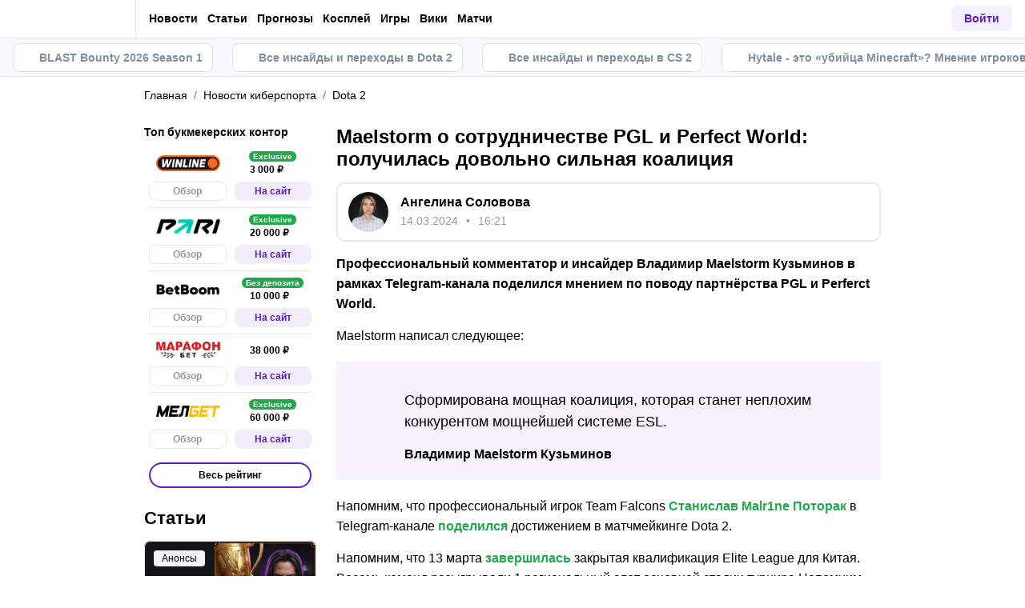

--- FILE ---
content_type: application/javascript; charset=UTF-8
request_url: https://cybersport.metaratings.ru/_next/static/chunks/53425-c85e27001dfce5de.js
body_size: 22485
content:
(self.webpackChunk_N_E=self.webpackChunk_N_E||[]).push([[53425],{29086:function(e,t,n){"use strict";n.d(t,{h:function(){return c}});var a=n(74512),s=n(95685),o=n.n(s),i=n(51275),l=n(13473),r=n(61018),d=n.n(r);let c=e=>{let{text:t,level:n,id:s,index:r,subIndex:c,overview:u,modifier:m,children:h,itemProp:_,className:v}=e;if((0,i.cS)(t))return null;switch(n){case 1:return(0,a.jsx)("h1",{className:o()(v),itemProp:_,children:(0,l.Z)(t)});case 2:return(0,a.jsx)("h2",{className:o()(v),itemProp:_,id:s,children:(0,l.Z)(t)});case 3:return(0,a.jsxs)("div",{className:o()(v,{[d().overviewSubTitle]:!0,[d().overviewSubTitleSeparated]:!(0,i.cS)(u)||!(0,i.cS)(m)}),children:[!(0,i.cS)(m)&&(0,a.jsx)("span",{className:d().subPosition,children:m}),!(0,i.cS)(u)&&(0,a.jsx)("span",{className:d().subPosition,children:"".concat(null==u?void 0:u.index,".").concat(null==u?void 0:u.subIndex)}),(0,a.jsx)("h3",{id:s,itemProp:_,children:(0,l.Z)(t)}),h]});case 4:return(0,a.jsx)("h4",{id:s,itemProp:_,children:(0,l.Z)(t)});case 5:return(0,a.jsx)("h5",{className:o()(v),itemProp:_,children:(0,l.Z)(t)});case 6:return(0,a.jsx)("h6",{id:s,itemProp:_,children:(0,l.Z)(t)})}return(0,a.jsx)("h2",{itemProp:_,children:(0,l.Z)(t)})}},27748:function(e,t,n){"use strict";n.r(t),n.d(t,{ImageGallery:function(){return _}});var a=n(74512),s=n(32735),o=n(82070),i=n.n(o),l=n(51275),r=n(43959);let d=()=>({getImageGalleryHeight:e=>"vertical"===e?428:150,VERTICAL_IMAGE_GALLERY_HEIGHT:428,HORIZONTAL_IMAGE_GALLERY_HEIGHT:150});var c=n(7454),u=n(86739),m=n.n(u);let h=i()(()=>Promise.all([n.e(83999),n.e(52807)]).then(n.bind(n,52807)),{loadableGenerated:{webpack:()=>[52807]},ssr:!1}),_=e=>{let t,{items:n,imageGalleryImgWidth:o=216,layout:i="default",orientation:u="horizontal"}=e,_="auto",[v,b]=(0,s.useState)(!1),[p,x]=(0,s.useState)(0),{getImageGalleryHeight:g}=d();if((0,l.cS)(n))return null;t="responsive"===i?Math.floor(Math.max(...n.map(e=>{var t,n;return+(null===(t=e.image)||void 0===t?void 0:t.height)*o/+(null===(n=e.image)||void 0===n?void 0:n.width)}))):g(u);let k=e=>e.map((e,n)=>(0,a.jsx)("div",{className:m().galleryItem,style:{width:o,height:t},onClick:()=>{b(!0),x(n)},children:(0,a.jsx)(c.Ee,{src:e.image.url,alt:e.image.caption||"",width:o,height:t,layout:"fixed"})},"".concat(n,"-").concat(e.image.url))),[f,j]=(0,s.useState)(k(n)),w={wrapperClasses:m().carouselContainer,containerClasses:m().carouselSlider,slidesClasses:m().carouselSlide};return(0,s.useEffect)(()=>{j(k(n))},[n]),(0,a.jsxs)("div",{className:m().gallery,children:[(0,a.jsx)(r.l,{slides:f,sliderParams:{slides:{perView:_},breakpoints:{"(max-width: 1099px)":{mode:"free",slides:{perView:_,spacing:15}},"(min-width: 1100px)":{slides:{perView:3,spacing:15}}}},sliderClasses:w,arrows:!0}),v&&!(0,l.cS)(n)&&(0,a.jsx)(h,{show:v,initialSlide:p,showControl:b,items:n})]})}},86061:function(e,t,n){"use strict";n.d(t,{n:function(){return i}});var a=n(74512),s=n(13473),o=n(9768);let i=e=>{let{text:t}=e,n=(0,o.u)();return(0,a.jsx)("p",{children:(0,s.Z)(t,null,{analyticsVersion:"main_text_block",addDecodedSeoDataToPromoLink:n})})}},80194:function(e,t,n){"use strict";n.r(t),n.d(t,{Quote:function(){return c}});var a=n(74512);n(32735);var s=n(95685),o=n.n(s),i=n(13473),l=n(7454),r=n(91949),d=n.n(r);let c=e=>{let{text:t,caption:n,appearance:s="default",className:r}=e;return"default"===s?(0,a.jsxs)("blockquote",{className:o()(d().blockquote,r),children:[(0,a.jsx)(l.JO,{icon:"quote",width:40,height:40,className:d().icon}),(0,a.jsx)("p",{children:(0,i.Z)(t)}),n&&(0,a.jsx)("p",{className:d().author,children:(0,i.Z)(n)})]}):(0,a.jsxs)("blockquote",{className:o()(d().blockquotePanel,r),children:[(0,a.jsx)(l.JO,{icon:"quote",width:18,height:18,className:d().blockquotePanelIcon}),(0,i.Z)(t),(0,a.jsx)(l.JO,{icon:"quote",width:18,height:18,className:d().blockquotePanelIcon})]})}},75371:function(e,t,n){"use strict";n.r(t),n.d(t,{BookmakerReviews:function(){return c}});var a=n(74512),s=n(32735),o=n(82070),i=n.n(o),l=n(62129),r=n(45676);let d=i()(()=>Promise.all([n.e(52724),n.e(80808)]).then(n.bind(n,80808)),{loadableGenerated:{webpack:()=>[80808]},ssr:!1}),c=e=>{let{title:t,count:n,bookmaker:o,reviews:i,isPanel:c}=e,[u,m]=(0,s.useState)(!1),{t:h}=(0,l.$G)("layout");return(0,a.jsx)(r.Z,{title:t,reviews:i,titleLinkText:"".concat(h("More")," ").concat(n||""),titleLink:o.reviewsUrl,extraModalContent:(0,a.jsx)(d,{bookmakerId:o.id,showed:u,setShowState:m}),isExtraModalShown:u,setIsExtraModalShown:m,buttonText:h("addReview"),isTitleHidden:c})}},4182:function(e,t,n){"use strict";n.r(t),n.d(t,{LastReviews:function(){return o}});var a=n(74512),s=n(45676);let o=e=>{let{title:t,reviews:n,isPanel:o}=e;return(0,a.jsx)(s.Z,{title:t,reviews:n,isTitleHidden:o})}},45676:function(e,t,n){"use strict";n.d(t,{Z:function(){return S}});var a=n(74512),s=n(32735),o=n(82070),i=n.n(o),l=n(62129),r=n(51275),d=n(7454),c=n(43959),u=n(41619),m=n(95685),h=n.n(m),_=n(13473);let v=e=>{if((0,r.cS)(e.sentiments)||(0,r.cS)(e.sentiments[0].start)&&0!==e.sentiments[0].start)return e.review;let t=e.review.slice(0,e.sentiments[0].start),n=[...e.sentiments].sort((e,t)=>e.start>t.start?1:-1);return n.forEach((a,s)=>{t+='<span class="'.concat("NEGATIVE"===a.tone?"negative":"NEUTRAL"===a.tone?"neutral":"positive",'">').concat(e.review.slice(a.start,a.end),"</span>"),e.sentiments.length-1>s?t+=e.review.slice(a.end,n[s+1].start):t+=e.review.slice(a.end)}),(0,_.Z)(t)};var b=n(66540),p=n(96254),x=n.n(p),g=n(38911);let k="POSITIVE",f="NEUTRAL",j="NEGATIVE",w=e=>{var t,n,s;let{item:o,bookmaker:i,setOpenModal:c,setActiveReview:u,index:m}=e,{t:_}=(0,l.$G)("layout"),{serverTimezone:p,lang:w}=(0,g.bU)(),C=function(e){let t=arguments.length>1&&void 0!==arguments[1]&&arguments[1];if((0,r.cS)(e))return null;let n=[...new Map(e.filter(e=>e.tag).map(e=>[e.tag.id,e])).values()];return(0,r.cS)(n)?null:(0,a.jsxs)("div",{className:x().itemTagsWrap,children:[(0,a.jsxs)("div",{className:x().itemTagsLabel,children:[t?_("Negatively"):_("Positively"),":"]}),(0,a.jsx)("div",{className:x().itemTagsRow,children:n.map(e=>(0,a.jsx)("div",{className:h()(x().itemTag,{[x().negative]:t}),children:e.tag.name},e.tag.id))})]})},I=e=>{switch(e){case"NEGATIVE":return _("NegativeReview");case"POSITIVE":return _("PositiveReview");default:return _("NeutralReview")}};return(0,a.jsxs)("div",{className:x().item,onClick:e=>{c&&c(!0),u&&u(m||0)},children:[!(0,r.cS)(null==i?void 0:null===(t=i.preview)||void 0===t?void 0:t.url)&&(0,a.jsx)("div",{className:x().itemLogo,children:(0,a.jsx)(d.Ee,{src:i.preview.url,alt:i.name,width:null!==(n=i.preview.width)&&void 0!==n?n:105,height:null!==(s=i.preview.height)&&void 0!==s?s:30,maxWidth:105})}),(0,a.jsxs)("div",{className:x().itemUser,children:[(0,a.jsx)(d.Ee,{src:(e=>{switch(e){case"NEGATIVE":return"/images/emoji/emoji-pouting.png";case"POSITIVE":return"/images/emoji/emoji-smiling.png";default:return"/images/emoji/emoji-neutral.png"}})(o.tone),alt:I(o.tone),maxWidth:35,layout:"fixed",width:35,height:35,className:x().itemTone}),(0,a.jsxs)("div",{className:x().itemUserInfo,children:[(0,a.jsx)("div",{className:x().itemUserName,children:o.author}),(0,a.jsx)("div",{className:x().itemUserDate,children:(0,b.v)(o.date,"datetime",p,w)})]})]}),(0,a.jsxs)("div",{className:x().itemStatus,children:[(0,a.jsx)("div",{className:h()(x().itemStatusLabel,{[x().positive]:o.tone===k||o.tone===f,[x().negative]:o.tone===j}),children:I(o.tone)}),(0,a.jsxs)("div",{className:x().itemStatusCheck,children:[_("checked"),(0,a.jsx)(d.JO,{icon:"bookmakers-check",size:12})]})]}),(0,a.jsx)("div",{className:x().itemBody,children:(0,a.jsxs)("div",{className:x().itemScroll,children:[!(0,r.cS)(o.sentiments)&&(0,a.jsxs)("div",{className:x().itemTags,children:[C(o.sentiments.filter(e=>e.tone===k||e.tone===f)),C(o.sentiments.filter(e=>e.tone===j),!0)]}),(0,a.jsx)("div",{className:x().text,children:v(o)})]})}),o.source&&(0,a.jsxs)("div",{className:x().itemFooter,children:[(0,a.jsxs)("div",{className:x().itemFooterSource,children:[_("Source"),": ",o.source.name]}),o.review.length>290&&(0,a.jsx)("span",{className:x().expand,children:_("Unwrap")})]})]})};var C=n(19386),I=n.n(C),N=n(7636);let y=i()(()=>Promise.all([n.e(83999),n.e(70703)]).then(n.bind(n,70703)),{loadableGenerated:{webpack:()=>[70703]},ssr:!1}),S=e=>{let{title:t,reviews:n,titleLinkText:o,titleLink:i,extraModalContent:m,isExtraModalShown:h,setIsExtraModalShown:_,buttonText:v,isTitleHidden:b}=e,[p,x]=(0,s.useState)(!1),[g,k]=(0,s.useState)(null),f={wrapperClasses:I().reviewsSlider},{t:j}=(0,l.$G)("layout");return(0,a.jsxs)(a.Fragment,{children:[(0,a.jsxs)(u.Z,{title:t,titleLinkText:o,titleLink:i,className:I().reviews,isTitleHidden:b,isTitleLink:!1,children:[(0,a.jsx)(c.l,{sliderClasses:f,sliderParams:{slides:{perView:1},breakpoints:{"(max-width: 1099px)":{mode:"free",slides:{perView:3,spacing:16}},"(max-width: 640px)":{mode:"free",slides:{perView:1.1,spacing:16}},"(max-width: 540px)":{mode:"free",slides:{perView:1,spacing:16}},"(min-width: 1100px)":{slides:{perView:2,spacing:16}}}},arrows:!0,slides:n.map((e,t)=>(0,a.jsx)(w,{index:t,setActiveReview:k,setOpenModal:x,bookmaker:e.bookmaker,item:e},t))}),(0,r.Dw)(v)&&_&&(0,a.jsx)("div",{className:I().feedbackLinkWrapper,children:(0,a.jsxs)(d.zx,{className:I().feedbackLink,size:N.VA.LARGE,color:N.n5.PRIMARY_OUTLINE,appearance:N.vN.BUTTON,onClick:e=>_(!0),children:[(0,a.jsx)(d.JO,{icon:"plus-thin",size:18}),j("LeaveAReview")]})})]}),p&&(0,a.jsx)(d.u_,{id:"videoModal",opened:p,setOpenState:x,children:(0,a.jsx)(y,{initialSlide:g||0,slides:n.map((e,t)=>(0,a.jsx)(w,{bookmaker:e.bookmaker,item:e},t))})}),h&&m]})}},73881:function(e,t,n){"use strict";n.d(t,{yt:function(){return eM},Y9:function(){return eR},ZJ:function(){return eA},fO:function(){return ez},S3:function(){return eD},jL:function(){return r},QO:function(){return b},s$:function(){return eZ},L8:function(){return eN},dT:function(){return eV},_R:function(){return eO},zv:function(){return eW},zx:function(){return eU},EK:function(){return eF},yg:function(){return eJ},pE:function(){return eY},sH:function(){return eQ},SM:function(){return eK},df:function(){return eq},z0:function(){return e$},iG:function(){return eB},TK:function(){return eX},By:function(){return e0},bi:function(){return e1},h4:function(){return h.h},K_:function(){return e3},ME:function(){return e5},Ee:function(){return eG},hJ:function(){return e7},kj:function(){return e2},lm:function(){return e4},mr:function(){return e8},yX:function(){return e9},e5:function(){return e6},p5:function(){return tt},LG:function(){return tn},fY:function(){return ta},pY:function(){return te},nv:function(){return eE.n},H4:function(){return ts},f1:function(){return to},HO:function(){return ti},X3:function(){return tl},Z0:function(){return tr},ZD:function(){return td},x8:function(){return tC},pu:function(){return tc},_B:function(){return tu},BE:function(){return t_},ZI:function(){return th},Yz:function(){return tm},r5:function(){return tj},gy:function(){return tw},iA:function(){return tv},Sm:function(){return tb},yA:function(){return tp},tL:function(){return tx},nk:function(){return tg},mY:function(){return tk},vU:function(){return tf}});var a=n(82070),s=n.n(a),o=n(74512),i=n(32735),l=n(97506);let r=e=>{let{type:t,shortTag:n}=e;return(0,o.jsx)(l.Z,{type:t||"SHORT_TAG",tag:n})};var d=n(51275),c=n(67692),u=n(38911),m=n(41619),h=n(29086),_=n(33310);let v=s()(()=>Promise.resolve().then(n.bind(n,33716)).then(e=>e.BonusesCarousel),{loadableGenerated:{webpack:()=>[33716]}}),b=e=>{var t;let{bonuses:n,count:a,bookmaker:s,overview:i,bonusesUrl:l}=e,{lang:r}=(0,u.ZP)(),{getRegionalUrl:b}=(0,c.W)(r),p=l||b(_.VB.bonuses);return(0,o.jsxs)(m.Z,{children:[!(0,d.cS)(i)&&(null!==(t=null==i?void 0:i.titleLevel)&&void 0!==t?t:2)>2&&(0,o.jsx)(h.h,{text:i.title,level:(null==i?void 0:i.titleLevel)||2,index:null==i?void 0:i.index,modifier:(0,d.cS)(null==i?void 0:i.subIndex)?void 0:"".concat(null==i?void 0:i.index,".").concat(null==i?void 0:i.subIndex)}),(0,o.jsx)(v,{bonuses:n,perView:3,hasContentBlock:!1,url:p})]})};var p=n(95685),x=n.n(p),g=n(62129),k=n(18837),f=n(7454),j=n(82238),w=n(35042),C=n(87060),I=n.n(C),N=n(33799);let y=e=>{let{textToCopy:t,btnText:n,onClick:a}=e,{copied:s,copyToClipboard:i}=(0,N.p)(t),{t:l}=(0,g.$G)("layout");return(0,o.jsxs)("button",{className:I().copyBtn,onClick:()=>{i(),null==a||a()},children:[(0,o.jsx)(f.JO,{icon:"copy-text",size:24,className:I().copyBtnIcon}),s?l("Copied")+"!":n]})};var S=n(11557),B=n.n(S),T=n(7636),P=n(27381),L=n(46453),H=n(59655);let G=e=>{var t,n,a,s,i,l,r,c,u,m,h,_,v,b,p,k,C,I,S,G,E,M,A,z;let{bonus:R}=e,D=(0,L.a)(1099,!0),{t:V}=(0,g.$G)("layout"),Z=V("UseAPromoCode"),{ready:O,flags:W}=(0,H.M)()||{},U=O&&(null==W?void 0:W.share_bonus),F=(0,P.f3)({event:"click_on_bk_promo_exp",section:null===(n=window)||void 0===n?void 0:null===(t=n.pageAnalytics)||void 0===t?void 0:t.section,name_bk:null==R?void 0:null===(s=R.promo)||void 0===s?void 0:null===(a=s.analytics_data)||void 0===a?void 0:a.bookmaker_name,click_url_web:(null==R?void 0:null===(i=R.promo)||void 0===i?void 0:i.href)||(null==R?void 0:R.url)}),J=(0,P.f3)({event:"share_button_exp",section:null===(r=window)||void 0===r?void 0:null===(l=r.pageAnalytics)||void 0===l?void 0:l.section,form_category:"bonus_modal",form_action:"share_with_friend",version:null==R?void 0:R.id,name_bk:null==R?void 0:null===(u=R.promo)||void 0===u?void 0:null===(c=u.analytics_data)||void 0===c?void 0:c.bookmaker_name}),Y=(0,P.f3)({event:"promocode",form_action:"click",name_bk:null==R?void 0:null===(m=R.bookmaker)||void 0===m?void 0:m.name,section:j.Z?"":null===(_=window)||void 0===_?void 0:null===(h=_.pageAnalytics)||void 0===h?void 0:h.section,version:"modal_bonus",place:"text",name_click:null==R?void 0:R.promo_code}),q="";(null==R?void 0:R.url)&&!j.Z&&(q="".concat(window.location.origin).concat(null==R?void 0:R.url,"?utm_source=share_bonus"));let{copied:Q,copyToClipboard:K}=(0,N.p)(q,2e4);return(0,o.jsxs)("div",{className:B().modalContent,children:[(null==R?void 0:null===(b=R.bookmaker)||void 0===b?void 0:null===(v=b.preview)||void 0===v?void 0:v.url)&&(0,o.jsx)("div",{className:B().modalContentHeader,children:(0,o.jsx)(f.Ee,{src:R.bookmaker.preview.url,layout:"fixed",alt:R.bookmaker.name,width:null===(p=R.bookmaker.preview)||void 0===p?void 0:p.width,height:null===(k=R.bookmaker.preview)||void 0===k?void 0:k.height,maxWidth:D?168:204,maxHeight:D?37:45})}),(0,o.jsxs)("div",{className:B().modalContentMainText,children:[(0,o.jsx)("span",{className:B().modalContentMainTextBonus,children:null==R?void 0:R.bonus_text},"bonusText"),(0,o.jsx)("span",{className:B().modalContentMainTextDescription,children:null==R?void 0:R.name},"bonusName")]}),(0,o.jsxs)("div",{className:B().modalContentCodeBlock,children:[(0,o.jsx)("span",{className:B().modalContentCodeBlockPromoCode,children:null==R?void 0:R.promo_code}),!(0,d.cS)(null==R?void 0:R.promo_code)&&(0,o.jsx)(y,{textToCopy:null==R?void 0:R.promo_code,btnText:V("CopyThePromoCode"),onClick:()=>Y()})]}),(0,o.jsxs)("div",{className:x()(B().modalContentDescription,{[B().hasSharePromoCode]:U}),children:[!(0,d.cS)(null==R?void 0:R.modal_descriptions)&&(0,o.jsx)("span",{className:B().modalContentDescriptionContainer,children:null==R?void 0:R.modal_descriptions.map(e=>(0,o.jsx)("span",{className:B().modalContentDescriptionContainerText,children:e},e))}),(0,o.jsx)(f.zx,{size:T.VA.LARGE,color:T.n5.WHITE_FILLED,appearance:T.vN.LINK,target:"_blank",className:"js-seo",href:(null==R?void 0:null===(C=R.promo)||void 0===C?void 0:C.href)||(null==R?void 0:R.url),rel:(null==R?void 0:null===(I=R.promo)||void 0===I?void 0:I.rel)||"",onClick:()=>F(),"data-seo-data":(0,w.Z)({event:"click_on_bk_web",version:"modal_bonus",place:"cta_button",name_click:Z,name_bk:null==R?void 0:null===(G=R.promo)||void 0===G?void 0:null===(S=G.analytics_data)||void 0===S?void 0:S.bookmaker_name,partner:null==R?void 0:null===(M=R.promo)||void 0===M?void 0:null===(E=M.analytics_data)||void 0===E?void 0:E.partner}),children:Z})]}),U&&(0,o.jsxs)("div",{className:B().sharePromoCode,children:[(0,o.jsx)("p",{className:x()(B().sharePromoCodeText,{[B().promoCodeCopied]:Q}),children:V(Q?"NowPassPromoCodeToFriend":"DidYouLikeBonus")}),(0,o.jsxs)("button",{className:x()(B().sharePromoCodeButton,"js-seo",{[B().promoCodeCopied]:Q}),onClick:()=>{K(),J()},disabled:Q,"data-seo-data":(0,w.Z)({event:"popup",form_category:"bonus_modal",form_action:"share_with_friend",version:null==R?void 0:R.id,name_bk:null==R?void 0:null===(z=R.promo)||void 0===z?void 0:null===(A=z.analytics_data)||void 0===A?void 0:A.bookmaker_name}),children:[(0,o.jsx)(f.JO,{icon:Q?"copy-text":"arrow-share",size:Q?13:15},Q?"copy-text":"arrow-share"),V(Q?"TheLinkIsCopied":"ShareWithFriend")]})]})]})};var E=n(67699),M=n.n(E);let A=e=>{var t,n,a,s;let{onClose:i,bonus:l}=e,r={form_category:"bonus_modal",version:null==l?void 0:l.id,name_bk:null==l?void 0:null===(n=l.promo)||void 0===n?void 0:null===(t=n.analytics_data)||void 0===t?void 0:t.bookmaker_name,section:null===(s=window)||void 0===s?void 0:null===(a=s.pageAnalytics)||void 0===a?void 0:a.section};return(0,P.Bn)({baseEvent:{event:"popup",...r},modalId:"promoCode"}),(0,P.Bn)({baseEvent:{event:"modal_open_exp",...r},modalId:"promoCode",shouldSendCloseEvent:!1}),(0,o.jsx)(f.rJ,{id:"promoCode",setOpenState:()=>i(),modalWrapperClassName:M().bonusModal,children:(0,o.jsx)(G,{bonus:l})})},z=(e,t)=>{var n,a,s;return"".concat(null===(n=t.author)||void 0===n?void 0:n.name,", ").concat(((0,d.Dw)(null===(a=t.author)||void 0===a?void 0:a.position)&&(null===(s=t.author)||void 0===s?void 0:s.position[0])||"".concat(e("MetaratingsEditor"),".")).toLowerCase())},R=()=>{let e=(0,L.a)(1099,!0)?12:16,[t,n]=(0,i.useState)([]),a=(e,t,n)=>{let a=o(e);return e-s(t,n)<a},s=(t,n)=>(t-1)*(n+e),o=e=>e>407?407:e;return{getRatingCardPositionStyle:(e,t,n)=>t&&n?a(n,e,t)?{gridColumn:"1/-1",justifySelf:"end"}:{gridColumn:"".concat(e,"/-1")}:{gridColumn:"1/-1"},isBonusHighlighted:e=>e.checked||e.additional_highlight,getRatingCardArrowPosition:(e,t,n)=>{if(!n||!t)return 115;let s=Math.floor(t/2);return a(n,e,t)?o(n)-s:s},handleRatingCardClose:e=>{n(t=>t.map(t=>t.parentId===e?{...t,isShown:!1}:t))},isRatingCardDisplayed:(e,t,n)=>{let a=e===n.length-1;return(!((e+1)%t)||a)&&!j.Z},isRatingCardOpened:e=>{var n;return null===(n=t.find(t=>t.parentId===(null==e?void 0:e.id)))||void 0===n?void 0:n.isShown},handleRatingCardsShowSet:e=>{n([...e.filter(e=>e.checked||e.additional_highlight).map(e=>({parentId:e.id,isShown:!0}))])}}};var D=n(84303),V=n(42141),Z=n(61816),O=n(8556),W=n(19082),U=n(66540),F=n(87530),J=n.n(F),Y=n(18226),q=n.n(Y),Q=n(79014),K=n.n(Q);let $=function(e){let t=arguments.length>1&&void 0!==arguments[1]&&arguments[1];J().extend(K()),J().extend(q());let n=J()(e),a=J()();return t&&(n=n.utc().startOf("day"),a=a.utc().startOf("day")),0|J().duration(n.diff(a)).asHours()};var X=n(48743),ee=n(51715),et=n(14189);let en=e=>{let{t}=(0,g.$G)("layout"),{serverTimezone:n,lang:a}=(0,u.bU)(),s=e.end_date?$(e.end_date):1,o=e.end_date?(0,U.v)(e.end_date,"dateString",n,a):null,l=e.start_date?"".concat(t("Published")," ").concat((0,X.Y)(e.start_date," "+t("back"))):null,r=(0,L.a)(1099),c=W.Z.get("meta_login"),[m]=(0,Z.D)(et.Iy),{data:h}=(0,O.aM)(ee.Qt,{ssr:!0,skip:!c||"1"!==c}),_=null==h?void 0:h.me,[v,b]=(0,i.useState)(!0),[p,x]=(0,i.useState)(e.likes||0),[k,f]=(0,i.useState)(e.dislikes||0);return{isSoonExpired:()=>s&&s>-1&&s<=48,handleRatingBoxClose:()=>{b(!1)},handleBonusVote:t=>{(0,d.cS)(_)?window.location.hash="login":m({variables:{id:e.id,action:t}}).then(e=>{x(e.data.addBonusVote.likes),f(e.data.addBonusVote.dislikes)}).catch(e=>{})},untilDate:o,hoursToEnd:s,isRatingOpen:v,isMobile:r,bonusLikes:p,bonusDislikes:k,getBonusDislikes:()=>{let t=Math.max(k,e.dislikes||0);return t<50?t:50},timeFromPublication:l}};var ea=n(25079),es=n(96133),eo=n.n(es);let ei=e=>{let{image:t,title:n,description:a,onClose:s,url:i,variant:l="default",className:r,arrowPosition:d=115,size:c="default",isClosed:u=!1,style:m={}}=e;return(0,o.jsx)("div",{className:x()(eo().highlightContainer,{[eo().highlightContainerClosed]:u},r),style:m||{},children:(0,o.jsxs)("div",{className:x()(eo().highlightBox,{[eo().highlightBoxPopular]:"popular"===l}),children:[(0,o.jsx)("span",{className:eo().highlightBoxArrow,style:d?{left:d}:{}}),t&&n&&(0,o.jsx)(f.Ee,{src:t,alt:n,width:60,height:60,maxHeight:60,maxWidth:60,className:eo().highlightBoxAvatar,layout:"fixed"}),(()=>{let e=(0,o.jsxs)(o.Fragment,{children:[(0,o.jsx)("span",{className:x()(eo().title,{[eo().titlePopular]:"popular"===l,[eo().titleLarge]:"large"===c}),children:n}),(0,o.jsx)("span",{className:x()(eo().description,{[eo().descriptionLarge]:"large"===c}),children:a})]});return i?(0,o.jsx)(f.rU,{href:i,children:e}):(0,o.jsx)("div",{className:eo().textContainer,children:e})})(),(0,o.jsx)("button",{className:eo().closeBtn,onClick:s,children:(0,o.jsx)(f.JO,{icon:"close",size:9,className:eo().closeBtnIcon})})]})})};var el=n(83117),er=n(85847),ed=n(78553),ec=n.n(ed);let eu=e=>{let{likesNumber:t,dislikesNumber:n,onVote:a}=e;return(0,o.jsxs)("div",{className:ec().ratingContainer,children:[(0,o.jsxs)("button",{className:x()(ec().rating,ec().likes),onClick:()=>a("like"),children:[(0,o.jsx)(f.JO,{icon:"thumb-up",width:18,height:18,className:ec().thumbIcon}),t]}),(0,o.jsxs)("button",{className:ec().rating,onClick:()=>a("dislike"),children:[(0,o.jsx)(f.JO,{icon:"thumb-up",size:18,className:x()(ec().thumbIcon,ec().thumbIconDown)}),n]})]})};var em=n(40312),eh=n.n(em);let e_=e=>{var t,n,a,s,i,l,r,d,c,u,m,h,_,v,b,p,k,j;let{bonus:C,onCodeButtonClick:I}=e,{t:N}=(0,g.$G)("layout"),{isSoonExpired:y,handleRatingBoxClose:S,handleBonusVote:B,untilDate:L,hoursToEnd:H,isRatingOpen:G,isMobile:E,bonusLikes:M,getBonusDislikes:A,timeFromPublication:R}=en(C),{handleBonusButtonClick:Z,newActivation:O,getButtonText:W,isTelecomAsia:U}=(0,V.M)(C),F=(0,P.f3)({event:"bonus",form_category:"bonus_box",name_bk:null===(n=C.promo)||void 0===n?void 0:null===(t=n.analytics_data)||void 0===t?void 0:t.bookmaker_name,partner:null===(s=C.promo)||void 0===s?void 0:null===(a=s.analytics_data)||void 0===a?void 0:a.partner}),J=()=>C.activations_count?(0,o.jsx)(ea.g,{activationCount:O||C.activations_count,fontWeight:700,children:N("activationsPerWeek")}):null;return(0,o.jsxs)("div",{className:eh().bonus,children:[(0,o.jsxs)("div",{className:eh().bonusCard,children:[(0,o.jsxs)("div",{className:eh().shortInfo,children:[(C.exclusive||C.new)&&!C.expired&&(0,o.jsx)("span",{className:x()(eh().bonusStatus,{[eh().exclusiveColor]:C.exclusive}),children:C.exclusive?N("AnExclusive"):N("ANew")}),(0,o.jsxs)("div",{className:x()(eh().shortInfoData,{[eh().shortInfoDataExpired]:C.expired}),children:[(0,o.jsx)("span",{className:eh().bonusVariant,children:!C.expired&&C.preview_type_for_new_design?C.preview_type_for_new_design:""}),(0,o.jsx)("span",{className:x()(eh().bonusAmount,{[eh().bonusAmountExclusive]:C.exclusive,[eh().bonusAmountDisabled]:C.expired}),children:C.bonus_text}),(null===(l=C.bookmaker)||void 0===l?void 0:null===(i=l.preview)||void 0===i?void 0:i.url)&&(0,o.jsx)(f.Ee,{src:C.bookmaker.preview.url,layout:"fixed",alt:C.bookmaker.name,width:null===(r=C.bookmaker.preview)||void 0===r?void 0:r.width,height:null===(d=C.bookmaker.preview)||void 0===d?void 0:d.height,maxWidth:86,maxHeight:15,className:x()({[eh().bookmakerImageExpired]:C.expired})})]})]}),(0,o.jsxs)("div",{className:eh().fullInfo,children:[(C.exclusive||C.new)&&!C.expired&&(0,o.jsx)("span",{className:x()(eh().bonusStatus,{[eh().exclusiveColor]:C.exclusive,[eh().bonusStatusGradient]:C.exclusive&&C.new}),children:C.new?R:N("OnlyOnMETARATINGS")}),(0,o.jsxs)("div",{className:eh().fullInfoData,children:[(0,o.jsx)(f.rU,{href:null!==(c=null==C?void 0:C.url)&&void 0!==c?c:"/bonuses/",className:x()(eh().bonusName,{[eh().bonusNameExpired]:C.expired}),children:C.name}),(0,o.jsxs)("div",{className:eh().bonusExtraInfo,children:[C.end_date&&(0,o.jsx)("span",{className:x()(eh().expiryDate,{[eh().expiryDateWarn]:y()}),children:y()?"".concat(N("expiresAfter")," ").concat(H," ").concat((0,D.Z)(H,[N("oneHour"),N("aHour"),N("hours")])):"".concat(N("to")," ").concat(L)}),(0,o.jsxs)(f.rU,{href:null!==(u=null==C?void 0:C.url)&&void 0!==u?u:"/bonuses/",className:x()(eh().detailsLink,{[eh().detailsLinkExclusive]:C.exclusive&&!C.new,[eh().detailsLinkExpired]:C.expired}),children:[N("more")," ",(0,o.jsx)(f.JO,{icon:"arrow",size:9})]})]}),C.expired?null:C.promo_code?(0,o.jsx)(el.z,{promoCode:C.promo_code,onClick:()=>Z(I),variant:C.exclusive?"exclusive":"primary",containerClassName:eh().promoCodeBtnContainer,btnText:U?"":C.promo_button_text}):(0,o.jsx)(f.zx,{onClick:e=>Z(),color:C.exclusive?T.n5.PRIMARY:T.n5.GREEN,appearance:T.vN.LINK,className:x()(eh().btn,"js-seo"),href:null!==(k=null===(m=C.promo)||void 0===m?void 0:m.href)&&void 0!==k?k:C.url,rel:null===(h=C.promo)||void 0===h?void 0:h.rel,target:"_blank","data-seo-data":(0,w.Z)({event:"click_on_bk_web",version:"bonus_box",place:"cta_button",name_click:null!==(j=C.button_text)&&void 0!==j?j:N("Get"),name_bk:null===(v=C.promo)||void 0===v?void 0:null===(_=v.analytics_data)||void 0===_?void 0:_.bookmaker_name,partner:null===(p=C.promo)||void 0===p?void 0:null===(b=p.analytics_data)||void 0===b?void 0:b.partner}),children:W()})]})]})]}),!C.expired&&(C.checked||C.additional_highlight)?(0,o.jsx)(ei,{image:C.checked&&C.author?C.author.avatar:void 0,title:C.checked?N("ICheckedItPersonallyItIsWorking"):C.title_description,description:C.checked?z(N,C):C.text_description,onClose:S,variant:C.checked?"default":"popular",isClosed:!G}):null,!C.expired&&(0,o.jsxs)("div",{className:eh().bonusActivity,children:[(0,o.jsxs)("div",{className:eh().bonusActivityMain,children:[(0,o.jsxs)("span",{className:eh().activityInfo,children:[(0,o.jsxs)("span",{className:eh().workDetails,children:[E&&(0,o.jsx)(f.JO,{icon:"check",width:12,height:9,className:eh().checkIcon}),(0,o.jsx)("span",{children:N("Works")}),!E&&(0,o.jsxs)("span",{className:eh().checkStatus,children:[" ",N("checkedIt")]})]}),!E&&J()]}),(0,o.jsx)(eu,{likesNumber:M||C.likes,dislikesNumber:A(),onVote:B})]}),(0,o.jsxs)("div",{className:eh().bonusActivityExtra,children:[C.preview_types?(0,o.jsx)("div",{className:eh().tagsContainer,children:(0,o.jsx)(er.$,{tags:C.preview_types,analyticsHandler:e=>{F(e)}})}):null,E&&J()]})]})]})};var ev=n(17761),eb=n(14739),ep=n(21923),ex=n.n(ep);let eg=e=>{let{title:t,url:n,moreLinkText:a,bonuses:s,headerChildren:l,bonusCardVariant:r="default",onCardButtonClick:c,titleVariant:u}=e,{getRatingCardPositionStyle:h,isBonusHighlighted:_,getRatingCardArrowPosition:v,handleRatingCardClose:b,isRatingCardDisplayed:p,isRatingCardOpened:k,handleRatingCardsShowSet:j}=R(),{t:w}=(0,g.$G)("layout"),[C,I]=(0,i.useState)([]);(0,i.useEffect)(()=>{j(s)},[s]);let{visibilityRef:N}=(0,P.bU)({eventData:{event:"bonus",form_category:"visibility"},sendOnce:!0,shouldTrack:"vertical"===r}),y=(e,t)=>"vertical"===r?(0,o.jsx)("div",{ref:0===t?N:null,children:(0,o.jsx)(ev.a,{onCodeButtonClick:c,bonus:e,selectedComparisonBonusesIds:C,setSelectedComparisonBonusesIds:I},t)}):"horizontal"===r?(0,o.jsx)(e_,{onCodeButtonClick:c,bonus:e},t):(0,o.jsx)(eb.f,{bonus:e},t),S=(e,t,n,a)=>{var s;return e.checked||e.additional_highlight?(0,o.jsx)(ei,{image:e.checked?null===(s=e.author)||void 0===s?void 0:s.avatar:void 0,title:e.checked?w("ICheckedItPersonallyItIsWorking"):e.title_description,description:e.checked?z(w,e):e.text_description,className:ex().gridListRating,arrowPosition:v(t,n,a),size:"large",onClose:()=>b(e.id),isClosed:!k(e),style:h(t,n,a)||{}},e.id):null},B=null,L=1,H=(0,i.useRef)(null);return(0,o.jsxs)(m.Z,{title:t,titleLink:n,headerChildren:l,titleVariant:u,children:[(0,o.jsx)("div",{className:x()({[ex().list]:"default"===r||"horizontal"===r,[ex().listColumn]:"horizontal"===r,[ex().gridList]:"vertical"===r}),ref:H,children:s.map((e,t)=>{if("vertical"===r&&!e.expired){var n,a;let o=null===(n=H.current)||void 0===n?void 0:n.children[0],i=null==o?void 0:o.clientWidth,l=null===(a=H.current)||void 0===a?void 0:a.clientWidth,r=(l||1)/(i||1)|0;if((0,d.cS)(B)&&_(e)&&l&&(B=e,L=t%r+1),p(t,r,s)&&!(0,d.cS)(B)){let n=[y(e,t),S(B,L,i,l)];return B=null,n}}return y(e,t)})}),a&&n&&(0,o.jsx)(f.zx,{appearance:T.vN.LINK,color:T.n5.WHITE,href:n,fullWidth:!0,children:a})]})};var ek=n(33716);let ef=e=>{let{items:t,slidesPerView:n=4,variant:a}=e,[s,l]=(0,i.useState)(null),{isMinimalistic:r}=(0,k.ZP)(),c=e=>{l(e)};return(0,o.jsxs)("div",{children:["vertical"===a?(0,o.jsx)(ek.BonusesCarousel,{bonuses:t,perView:r?n:3,hasContentBlock:!1,isVerticalRatingCard:!0,onCardButtonClick:c}):(0,o.jsx)(eg,{bonusCardVariant:"horizontal",bonuses:t,onCardButtonClick:c}),(0,d.Dw)(s)&&(0,o.jsx)(A,{bonus:s,onClose:()=>c(null)})]})};var ej=n(49649),ew=n.n(ej);let eC=e=>{var t;let{design:n,title:a,subTitle:s,overview:i}=e;return!(0,d.cS)(i)&&(null!==(t=null==i?void 0:i.titleLevel)&&void 0!==t?t:2)>2?(0,o.jsx)(h.h,{text:i.title,level:(null==i?void 0:i.titleLevel)||2,index:null==i?void 0:i.index,modifier:(0,d.cS)(null==i?void 0:i.subIndex)?void 0:"".concat(null==i?void 0:i.index,".").concat(null==i?void 0:i.subIndex)}):(0,o.jsxs)("div",{className:ew().bonusesHeader,children:[(0,d.cS)(a)?null:(0,o.jsx)("h2",{className:ew().bonusesEuroTitle,children:a}),(0,d.cS)(s)?null:(0,o.jsx)("span",{className:ew().bonusesHeaderDescription,children:s})]})},eI=s()(()=>Promise.resolve().then(n.bind(n,33716)).then(e=>e.BonusesCarousel),{loadableGenerated:{webpack:()=>[33716]}}),eN=e=>{let{items:t,title:n,url:a,overview:s,view:i="default",showHeader:l=!1,design:r="default",custom_title:c,custom_subtitle:u}=e,{t:h}=(0,g.$G)("layout"),_="euro2024"===r;return(0,o.jsxs)("div",{className:x()(ew().bonuses,{[ew().bonusesExclusive]:_}),children:[(0,o.jsx)(eC,{title:c,subTitle:u,overview:s,design:r}),(0,o.jsx)(m.Z,{title:(()=>{if((0,d.cS)(s)&&l&&!_)return n})(),titleLink:a,moreLinkText:_?h("viewAll"):"horizontal"!==i?h("MoreBonuses"):void 0,titleLinkText:h("SeeAll"),style:"horizontal"===i?{marginTop:"18px"}:{},moreLinkVariant:_?"plain":"default",children:"vertical"===i||"horizontal"===i?(0,o.jsx)(ef,{items:t,variant:i}):(0,o.jsx)(eI,{bonuses:t,perView:3,hasContentBlock:!1})})]})};var ey=n(30741),eS=n.n(ey);let eB=e=>{let{block:t}=e;return(0,o.jsx)("div",{children:(0,o.jsx)("code",{className:x()(eS().codeblock),children:JSON.stringify(t)})})};var eT=n(13473),eP=n(72774),eL=n(52007),eH=n.n(eL);let eG=e=>{let{file:{url:t,width:n,height:a},link:s,title:i,alt:l,view:r="bordered",advertiser:c,token:u,isFirst:m=!1}=e,h=(0,o.jsx)(f.Ee,{src:t,width:n,height:a,maxHeight:1080,maxWidth:680,alt:l||"",priority:m});return(0,o.jsxs)("div",{className:x()(eH().container,{[eH().bordered]:"bordered"===r}),children:[(0,o.jsxs)("div",{className:eH().imageWrapper,children:[(null==s?void 0:s.url)?(0,o.jsx)(f.rU,{href:s.url,target:null==s?void 0:s.target,children:h}):h,!(0,d.cS)(c)&&!(0,d.cS)(u)&&(0,o.jsx)(eP.Z,{token:u,advertiser:c})]}),i&&(0,o.jsx)("div",{className:eH().title,children:(0,eT.Z)(i)})]})};var eE=n(86061);let eM=s()(()=>Promise.all([n.e(85820),n.e(88150),n.e(8845),n.e(76053),n.e(16937),n.e(73981),n.e(99033),n.e(70550),n.e(62138),n.e(96621),n.e(4492),n.e(83646),n.e(28132),n.e(71448),n.e(80437),n.e(69198),n.e(95527),n.e(53437),n.e(53802),n.e(36179),n.e(69088),n.e(9856),n.e(8469),n.e(86519),n.e(35323),n.e(61779),n.e(7134),n.e(47378),n.e(56433),n.e(57795),n.e(91353),n.e(90486),n.e(541),n.e(56753),n.e(4802),n.e(77050),n.e(61142),n.e(15341),n.e(32322),n.e(16242)]).then(n.bind(n,49387)).then(e=>e.AdminHtml),{loadableGenerated:{webpack:()=>[49387]}}),eA=s()(()=>Promise.all([n.e(85355),n.e(10159)]).then(n.bind(n,10159)).then(e=>e.Articles),{loadableGenerated:{webpack:()=>[10159]}}),ez=s()(()=>Promise.all([n.e(85355),n.e(87046)]).then(n.bind(n,87046)).then(e=>e.ArticlesList),{loadableGenerated:{webpack:()=>[87046]}}),eR=s()(()=>Promise.all([n.e(30634),n.e(11148)]).then(n.bind(n,11148)).then(e=>e.AmbassadorReview),{loadableGenerated:{webpack:()=>[11148]}}),eD=s()(()=>Promise.all([n.e(63495),n.e(4332),n.e(3171)]).then(n.bind(n,3171)).then(e=>e.Author),{loadableGenerated:{webpack:()=>[3171]}}),eV=s()(()=>Promise.all([n.e(85355),n.e(64731)]).then(n.bind(n,64731)).then(e=>e.BookmakerArticles),{loadableGenerated:{webpack:()=>[64731]}});s()(()=>Promise.resolve().then(n.bind(n,75371)).then(e=>e.BookmakerReviews),{loadableGenerated:{webpack:()=>[75371]}});let eZ=s()(()=>n.e(75726).then(n.bind(n,75726)).then(e=>e.Bonuses),{loadableGenerated:{webpack:()=>[75726]}}),eO=s()(()=>Promise.all([n.e(7006),n.e(56117),n.e(52495),n.e(23659),n.e(49310)]).then(n.bind(n,49310)).then(e=>e.BookmakersList),{loadableGenerated:{webpack:()=>[49310]}}),eW=s()(()=>Promise.all([n.e(87067),n.e(79090)]).then(n.bind(n,79090)).then(e=>e.Broadcast),{loadableGenerated:{webpack:()=>[79090]}}),eU=s()(()=>Promise.all([n.e(37921),n.e(87319)]).then(n.bind(n,87319)).then(e=>e.Button),{loadableGenerated:{webpack:()=>[87319]}}),eF=s()(()=>Promise.all([n.e(55849),n.e(21434)]).then(n.bind(n,21434)).then(e=>e.Buttons),{loadableGenerated:{webpack:()=>[21434]}}),eJ=s()(()=>Promise.all([n.e(63213),n.e(64880)]).then(n.bind(n,64880)).then(e=>e.Calculator),{loadableGenerated:{webpack:()=>[64880]}}),eY=s()(()=>Promise.all([n.e(29078),n.e(44941)]).then(n.bind(n,44941)).then(e=>e.CarouselVideo),{loadableGenerated:{webpack:()=>[44941]}}),eq=s()(()=>Promise.all([n.e(23216),n.e(88258)]).then(n.bind(n,88258)).then(e=>e.Contest),{loadableGenerated:{webpack:()=>[88258]}}),eQ=s()(()=>Promise.all([n.e(15812),n.e(60126)]).then(n.bind(n,60126)).then(e=>e.Bonuses),{loadableGenerated:{webpack:()=>[60126]}}),eK=s()(()=>Promise.all([n.e(7006),n.e(56117),n.e(15812),n.e(78122)]).then(n.bind(n,78122)).then(e=>e.Bookmakers),{loadableGenerated:{webpack:()=>[78122]}}),e$=s()(()=>Promise.all([n.e(24051),n.e(46161)]).then(n.bind(n,46161)).then(e=>e.DemoGame),{loadableGenerated:{webpack:()=>[46161]}}),eX=s()(()=>Promise.all([n.e(56211),n.e(53713)]).then(n.bind(n,53713)).then(e=>e.ExpertReviews),{loadableGenerated:{webpack:()=>[53713]}}),e0=s()(()=>Promise.all([n.e(65442),n.e(88271)]).then(n.bind(n,88271)).then(e=>e.Faq),{loadableGenerated:{webpack:()=>[88271]}}),e1=s()(()=>Promise.all([n.e(17724),n.e(81129)]).then(n.bind(n,81129)).then(e=>e.ForecastsList),{loadableGenerated:{webpack:()=>[81129]}}),e3=s()(()=>Promise.all([n.e(39929),n.e(70307)]).then(n.bind(n,70307)).then(e=>e.HowTo),{loadableGenerated:{webpack:()=>[70307]}}),e5=s()(()=>Promise.all([n.e(79959),n.e(85820),n.e(88150),n.e(8845),n.e(76053),n.e(16937),n.e(73981),n.e(99033),n.e(70550),n.e(62138),n.e(96621),n.e(4492),n.e(83646),n.e(28132),n.e(71448),n.e(80437),n.e(69198),n.e(95527),n.e(53437),n.e(53802),n.e(36179),n.e(69088),n.e(9856),n.e(8469),n.e(86519),n.e(35323),n.e(61779),n.e(7134),n.e(47378),n.e(56433),n.e(57795),n.e(91353),n.e(90486),n.e(541),n.e(56753),n.e(4802),n.e(77050),n.e(61142),n.e(15341),n.e(32322),n.e(64883)]).then(n.bind(n,28295)).then(e=>e.HtmlScript),{loadableGenerated:{webpack:()=>[28295]}}),e7=s()(()=>Promise.resolve().then(n.bind(n,27748)).then(e=>e.ImageGallery),{loadableGenerated:{webpack:()=>[27748]}}),e2=s()(()=>Promise.all([n.e(14996),n.e(14347)]).then(n.bind(n,14347)).then(e=>e.ImageSimple),{loadableGenerated:{webpack:()=>[14347]}}),e4=s()(()=>Promise.all([n.e(65477),n.e(60421)]).then(n.bind(n,60421)).then(e=>e.Important),{loadableGenerated:{webpack:()=>[60421]}}),e8=s()(()=>Promise.all([n.e(85820),n.e(88150),n.e(8845),n.e(76053),n.e(16937),n.e(73981),n.e(99033),n.e(70550),n.e(62138),n.e(96621),n.e(4492),n.e(83646),n.e(28132),n.e(71448),n.e(80437),n.e(69198),n.e(95527),n.e(53437),n.e(53802),n.e(36179),n.e(69088),n.e(9856),n.e(8469),n.e(86519),n.e(35323),n.e(61779),n.e(7134),n.e(47378),n.e(56433),n.e(57795),n.e(91353),n.e(90486),n.e(541),n.e(56753),n.e(4802),n.e(77050),n.e(61142),n.e(15341),n.e(32322),n.e(57257)]).then(n.bind(n,57257)).then(e=>e.Instagram),{loadableGenerated:{webpack:()=>[57257]}});s()(()=>Promise.resolve().then(n.bind(n,4182)).then(e=>e.LastReviews),{loadableGenerated:{webpack:()=>[4182]}});let e9=s()(()=>Promise.all([n.e(55582),n.e(31908)]).then(n.bind(n,31908)).then(e=>e.Links),{loadableGenerated:{webpack:()=>[31908]}}),e6=s()(()=>Promise.all([n.e(81673),n.e(89996)]).then(n.bind(n,89996)).then(e=>e.Lists),{loadableGenerated:{webpack:()=>[89996]}}),te=s()(()=>Promise.all([n.e(12405),n.e(77636)]).then(n.bind(n,77636)).then(e=>e.NewsList),{loadableGenerated:{webpack:()=>[77636]}}),tt=s()(()=>Promise.all([n.e(95511),n.e(175)]).then(n.bind(n,175)).then(e=>e.MatchInfo),{loadableGenerated:{webpack:()=>[175]}}),tn=s()(()=>Promise.all([n.e(15812),n.e(97179)]).then(n.bind(n,97179)).then(e=>e.MatchStatistics),{loadableGenerated:{webpack:()=>[97179]}}),ta=s()(()=>Promise.all([n.e(98654),n.e(85820),n.e(88150),n.e(8845),n.e(76053),n.e(16937),n.e(73981),n.e(99033),n.e(70550),n.e(62138),n.e(96621),n.e(4492),n.e(83646),n.e(28132),n.e(71448),n.e(80437),n.e(69198),n.e(95527),n.e(53437),n.e(53802),n.e(36179),n.e(69088),n.e(9856),n.e(8469),n.e(86519),n.e(35323),n.e(61779),n.e(7134),n.e(47378),n.e(56433),n.e(57795),n.e(91353),n.e(90486),n.e(541),n.e(56753),n.e(4802),n.e(77050),n.e(61142),n.e(15341),n.e(32322),n.e(15449)]).then(n.bind(n,15449)).then(e=>e.MultiTable),{loadableGenerated:{webpack:()=>[15449]}}),ts=s()(()=>Promise.all([n.e(89739),n.e(30045)]).then(n.bind(n,30045)).then(e=>e.Payments),{loadableGenerated:{webpack:()=>[30045]}}),to=s()(()=>Promise.all([n.e(29480),n.e(85820),n.e(88150),n.e(8845),n.e(76053),n.e(16937),n.e(73981),n.e(99033),n.e(70550),n.e(62138),n.e(96621),n.e(4492),n.e(83646),n.e(28132),n.e(71448),n.e(80437),n.e(69198),n.e(95527),n.e(53437),n.e(53802),n.e(36179),n.e(69088),n.e(9856),n.e(8469),n.e(86519),n.e(35323),n.e(61779),n.e(7134),n.e(47378),n.e(56433),n.e(57795),n.e(91353),n.e(90486),n.e(541),n.e(56753),n.e(4802),n.e(77050),n.e(61142),n.e(15341),n.e(32322),n.e(50239)]).then(n.bind(n,50239)).then(e=>e.PlaceInRating),{loadableGenerated:{webpack:()=>[50239]}}),ti=s()(()=>Promise.all([n.e(60493),n.e(41662)]).then(n.bind(n,41662)).then(e=>e.PlusesAndMinuses),{loadableGenerated:{webpack:()=>[41662]}}),tl=s()(()=>Promise.all([n.e(7006),n.e(56117),n.e(99791)]).then(n.bind(n,99791)).then(e=>e.Polls),{loadableGenerated:{webpack:()=>[99791]}}),tr=s()(()=>Promise.all([n.e(3543),n.e(80690)]).then(n.bind(n,80690)).then(e=>e.PromocodeDeprecated),{loadableGenerated:{webpack:()=>[80690]}}),td=s()(()=>Promise.all([n.e(17646),n.e(49534)]).then(n.bind(n,49534)).then(e=>e.Qap),{loadableGenerated:{webpack:()=>[49534]}}),tc=s()(()=>Promise.resolve().then(n.bind(n,80194)).then(e=>e.Quote),{loadableGenerated:{webpack:()=>[80194]}}),tu=s()(()=>Promise.all([n.e(7006),n.e(56117),n.e(38419)]).then(n.bind(n,38419)).then(e=>e.Resources),{loadableGenerated:{webpack:()=>[38419]}}),tm=s()(()=>Promise.all([n.e(7006),n.e(56117),n.e(43853)]).then(n.bind(n,43853)).then(e=>e.Similar),{loadableGenerated:{webpack:()=>[43853]}}),th=s()(()=>Promise.all([n.e(15812),n.e(1557)]).then(n.bind(n,1557)).then(e=>e.Sentiments),{loadableGenerated:{webpack:()=>[1557]}}),t_=s()(()=>Promise.all([n.e(62406),n.e(7006),n.e(56117),n.e(12218)]).then(n.bind(n,12218)).then(e=>e.Score),{loadableGenerated:{webpack:()=>[12218]}}),tv=s()(()=>Promise.all([n.e(19053),n.e(26321)]).then(n.bind(n,26321)).then(e=>e.Table),{loadableGenerated:{webpack:()=>[26321]}}),tb=s()(()=>Promise.all([n.e(18024),n.e(11651)]).then(n.bind(n,11651)).then(e=>e.Telegram),{loadableGenerated:{webpack:()=>[11651]}}),tp=s()(()=>n.e(50724).then(n.bind(n,50724)).then(e=>e.Tiktok),{loadableGenerated:{webpack:()=>[50724]}}),tx=s()(()=>n.e(67033).then(n.bind(n,67033)).then(e=>e.Twitter),{loadableGenerated:{webpack:()=>[67033]}}),tg=s()(()=>Promise.all([n.e(29078),n.e(97831)]).then(n.bind(n,97831)).then(e=>e.Video),{loadableGenerated:{webpack:()=>[97831]}}),tk=s()(()=>Promise.all([n.e(70204),n.e(91333)]).then(n.bind(n,91333)).then(e=>e.VideoVk),{loadableGenerated:{webpack:()=>[91333]}}),tf=s()(()=>Promise.all([n.e(20136),n.e(69426)]).then(n.bind(n,69426)).then(e=>e.VkPost),{loadableGenerated:{webpack:()=>[69426]}}),tj=s()(()=>Promise.all([n.e(63495),n.e(74937)]).then(n.bind(n,74937)).then(e=>e.SportRating),{loadableGenerated:{webpack:()=>[74937]}}),tw=s()(()=>Promise.all([n.e(93890),n.e(99122)]).then(n.bind(n,99122)).then(e=>e.Statistics),{loadableGenerated:{webpack:()=>[99122]}}),tC=s()(()=>Promise.all([n.e(49406),n.e(12683)]).then(n.bind(n,12683)).then(e=>e.Quiz),{loadableGenerated:{webpack:()=>[12683]}})},53425:function(e,t,n){"use strict";n.d(t,{M:function(){return q},Z:function(){return Q}});var a=n(74512),s=n(51275),o=n(7454),i=n(95685),l=n.n(i),r=n(62129),d=n(13473),c=n(61830),u=n(60728),m=n(14340),h=n.n(m),_=e=>{let{items:t,title:n,mainContentAnchor:i="#content"}=e,{t:m}=(0,r.$G)("layout");(0,s.cS)(n)&&(n=m("Substance"));let{showCatfish:_,openSubstance:v,scrollToView:b,isMobile:p,setOpenSubstance:x,scrolled:g,indicatorRef:k,activeSubstanceItemID:f}=(0,c.l)(i,t);if((0,s.cS)(t))return null;let j=function(){let e=arguments.length>0&&void 0!==arguments[0]?arguments[0]:0,n=arguments.length>1?arguments[1]:void 0;return t.slice(e,n||t.length).map((t,n)=>p||(0,s.cS)(t.children)?(0,a.jsxs)("a",{href:"#".concat(t.id),className:l()(h().substanceItem,{[h().isActive]:f===t.id}),onClick:b,children:[p&&(0,a.jsxs)("span",{className:h().substanceItemNumb,children:[e+n+1,"."]}),(0,a.jsx)("span",{className:h().substanceItemText,children:(0,d.Z)(t.text)})]},n):(0,a.jsx)(u.Z,{className:h().substanceCollapse,header:(0,a.jsx)("a",{href:"#".concat(t.id),className:h().substanceItem,onClick:b,children:(0,a.jsx)("span",{className:h().substanceItemText,children:(0,d.Z)(t.text)})}),children:t.children.map((e,t)=>(0,a.jsx)("a",{href:"#".concat(e.id),className:h().substanceItem,onClick:b,children:(0,a.jsx)("span",{className:h().substanceItemText,children:(0,d.Z)(e.text)})},"sub-"+t))},n))};return(0,a.jsxs)("div",{className:l()(h().substance,h().substanceInContent,{[h().isPadding]:_,[h().isActive]:v}),children:[(0,a.jsxs)("div",{className:h().substanceBlock,children:[(0,a.jsx)("div",{className:h().substanceTitle,children:n}),p&&(0,a.jsxs)("a",{href:i,className:h().substanceStart,onClick:b,children:[(0,a.jsx)(o.JO,{icon:"arrow",size:10}),m("ToTheBeginning")]}),(0,a.jsx)("div",{className:h().substanceScroll,children:(0,a.jsxs)("div",{className:h().substanceScrollMain,children:[(0,a.jsx)("div",{className:h().substanceScrollHalf,children:j(0,Math.ceil(t.length/2))}),(0,a.jsx)("div",{className:h().substanceScrollHalf,children:j(Math.ceil(t.length/2))})]})})]}),p&&(0,a.jsxs)("button",{className:l()(h().substanceToggle,{[h().isActive]:v,[h().substanceHaveCatfish]:_,[h().isShow]:g}),type:"button",onClick:e=>x(!v),children:[(0,a.jsxs)("span",{className:h().substanceToggleIcon,children:[(0,a.jsx)(o.JO,{icon:"substance-toggle",size:20}),(0,a.jsx)(o.JO,{icon:"close",size:18})]}),(0,a.jsx)("svg",{className:h().substanceToggleProgress,xmlns:"http://www.w3.org/2000/svg",viewBox:"0 0 100 100",children:(0,a.jsx)("circle",{className:l()(h().substanceToggleIndicator,{[h().scrolled]:g}),cx:"50",cy:"50",r:"40",ref:k})})]})]})},v=n(73881),b=n(75371),p=n(4182);let x=e=>{var t,n;let{block:o,preview:i,isPanel:l,appearance:r="article",isSameColumnTable:d=!1,isFirst:c=!1,hasNewDesign:u=!1,bonusCardVariant:m}=e;switch(o.type){case"substance":if("content"===o.data.view&&!(0,s.cS)(o.data.links))return(0,a.jsx)(_,{items:o.data.links});return null;case"showMoreStart":case"showMoreEnd":return null;case"articles":return(0,a.jsx)(v.ZJ,{...o.data});case"articlesList":return(0,a.jsx)(v.fO,{...o.data});case"author":return(0,a.jsx)(v.S3,{...o.data});case"ambassadorReview":return(0,a.jsx)(v.Y9,{...o.data});case"bookmakerArticles":return(0,a.jsx)(v.dT,{...o.data});case"banner":return(0,a.jsx)(v.jL,{...o.data});case"bestBonuses":return(0,a.jsx)(v.QO,{...o.data});case"bookmakersList":return(0,a.jsx)(v._R,{...o.data,appearance:r});case"bonuses":return(0,a.jsx)(v.s$,{...o.data});case"bonusesList":return(0,a.jsx)(v.L8,{...o.data,view:m||(null===(t=o.data)||void 0===t?void 0:t.view)});case"broadcast":return(0,a.jsx)(v.zv,{...o.data});case"button":case"regionButton":return(0,a.jsx)(v.zx,{...o.data,isPanel:l});case"buttons":return(0,a.jsx)(v.EK,{...o.data});case"calculator":return(0,a.jsx)(v.yg,{...o.data});case"carouselVideo":return(0,a.jsx)(v.pE,{...o.data});case"contest":return(0,a.jsx)(v.df,{...o.data});case"comparison":return(0,a.jsx)(v.SM,{...o.data});case"comparisonBonuses":return(0,a.jsx)(v.sH,{...o.data});case"demoGames":return(0,a.jsx)(v.z0,{...o.data});case"expertReviews":return(0,a.jsx)(v.TK,{...o.data});case"faq":return(0,a.jsx)(v.By,{...o.data,isPanel:l});case"forecastsList":return(0,a.jsx)(v.bi,{...o.data});case"header":return(0,a.jsx)(v.h4,{...o.data});case"howTo":return(0,a.jsx)(v.K_,{...o.data});case"html":return(0,a.jsx)(v.yt,{...o.data});case"htmlScript":return(0,a.jsx)(v.ME,{...o.data});case"image":return(0,a.jsx)(v.Ee,{...o.data,isFirst:c});case"imageGallery":return(0,a.jsx)(v.hJ,{imageGalleryImgHeight:(null===(n=o.data)||void 0===n?void 0:n.orientation)==="vertical"?428:150,...o.data});case"imageSimple":return(0,a.jsx)(v.kj,{...o.data});case"important":return(0,a.jsx)(v.lm,{...o.data});case"instagram":return(0,a.jsx)(v.mr,{...o.data});case"newsList":return(0,a.jsx)(v.pY,{...o.data});case"matchInfo":return(0,a.jsx)(v.p5,{...o.data});case"matchStatistics":return(0,a.jsx)(v.LG,{...o.data});case"multiTable":return(0,a.jsx)(v.fY,{...o.data,hasNewDesign:u});case"paragraph":return(0,a.jsx)(v.nv,{...o.data});case"payments":return(0,a.jsx)(v.H4,{...o.data});case"placeInRating":return(0,a.jsx)(v.f1,{...o.data});case"plusesAndMinuses":return(0,a.jsx)(v.HO,{...o.data});case"polls":return(0,a.jsx)(v.X3,{...o.data});case"promocodeDeprecated":return(0,a.jsx)(v.Z0,{...o.data});case"qap":return(0,a.jsx)(v.ZD,{...o.data,isPanel:l});case"quote":return(0,a.jsx)(v.pu,{...o.data});case"quiz":return(0,a.jsx)(v.x8,{...o.data});case"lastReviews":return(0,a.jsx)(p.LastReviews,{...o.data,isPanel:l});case"reviews":return(0,a.jsx)(b.BookmakerReviews,{...o.data,isPanel:l});case"resources":return(0,a.jsx)(v._B,{...o.data});case"score":return(0,a.jsx)(v.BE,{...o.data});case"sentiments":return(0,a.jsx)(v.ZI,{...o.data,isPanel:l});case"similar":return(0,a.jsx)(v.Yz,{...o.data});case"sportRating":return(0,a.jsx)(v.r5,{...o.data,preview:i});case"statistics":return(0,a.jsx)(v.gy,{...o.data});case"table":return(0,a.jsx)(v.iA,{...o.data,isSameColumns:d});case"telegram":return(0,a.jsx)(v.Sm,{...o.data});case"links":return(0,a.jsx)(v.yX,{...o.data});case"lists":return(0,a.jsx)(v.e5,{...o.data});case"tiktok":return(0,a.jsx)(v.yA,{...o.data});case"twitter":return(0,a.jsx)(v.tL,{...o.data});case"video":return(0,a.jsx)(v.nk,{...o.data});case"videoVk":return(0,a.jsx)(v.mY,{...o.data});case"vkPost":return(0,a.jsx)(v.vU,{...o.data});default:return(0,a.jsx)(v.iG,{block:o})}};var g=n(79210),k=n(61795),f=n(29086);let j=function(e){let t=arguments.length>1&&void 0!==arguments[1]?arguments[1]:2,n=arguments.length>2&&void 0!==arguments[2]?arguments[2]:"ru-Ru",{t:a}=(0,r.$G)("layout"),s=[a("Byte"),a("KB"),a("MB"),a("GB"),a("TB")];if(t=t<0?0:t,!e)return"0 "+s[0];if("string"==typeof e&&/.*[a-zA-Z].*/.test(e))return e;let o=Math.floor(Math.log(+e)/Math.log(1024)),i=o>s.length-1?s.length-1:o;return parseFloat((+e/Math.pow(1024,i)).toFixed(t)).toLocaleString(n)+" "+s[i]};var w=n(33310),C=function(e){let t=arguments.length>1&&void 0!==arguments[1]?arguments[1]:0,n=(arguments.length>2&&void 0!==arguments[2]&&arguments[2],arguments.length>3&&void 0!==arguments[3]&&arguments[3],arguments.length>4&&void 0!==arguments[4]?arguments[4]:w.i5.ru);return Intl.NumberFormat(n,{minimumFractionDigits:t,maximumFractionDigits:t}).format(+e)},I=n(35042),N=n(72143),y=n.n(N),S=()=>{let{t:e}=(0,r.$G)("layout");return(0,a.jsxs)("div",{className:y().fileChecked,children:[(0,a.jsx)(o.V3,{size:24,icon:{icon:"app-checked",width:16,height:20}}),(0,a.jsxs)("div",{children:[(0,a.jsx)("div",{className:y().fileCheckedTitle,children:e("TheFileWasVerified")}),(0,a.jsx)("div",{className:y().fileCheckedText,children:e("SafetyIsGuaranteed")})]})]})},B=n(41666),T=n(59722),P=n.n(T);let L=e=>{let{blocks:t,collapseText:n,openTogglerLabel:o}=e;return(0,a.jsx)("div",{className:P().hiddenAria,children:(0,a.jsx)(B.Z,{buttonTextAlign:"center",togglerClass:P().toggler,wrapClass:P().content,isWithHeader:(0,s.Dw)(n)||(0,s.Dw)(o),collapseText:n,blocks:t.map((e,t)=>(0,a.jsx)(x,{block:e,preview:!1},t)),togglerLabels:{open:o}})})};var H=n(27748),G=n(87403),E=n.n(G),M=e=>{var t,n,i,d,c,u,m,h,_,v,b,p,g,k;let{app:f,view:w}=e,{t:N}=(0,r.$G)("layout");return(0,a.jsxs)(a.Fragment,{children:["alt-view"===w&&!(0,s.cS)(f.bookmaker)&&(0,a.jsxs)("div",{className:E().card,children:[(0,a.jsx)("div",{className:E().logo,children:!(0,s.cS)(f.preview)&&(null===(t=f.preview)||void 0===t?void 0:t.url)&&(0,a.jsx)(o.Ee,{src:f.preview.url,width:210,height:210,layout:"fixed",maxWidth:210,alt:f.bookmaker.name||""})}),(0,a.jsxs)("div",{className:E().info,children:[(0,a.jsxs)("div",{className:E().infoHead,children:[(0,a.jsx)("div",{className:E().title,children:f.bookmaker.name}),(0,a.jsx)(o.rU,{className:l()(E().bkLink,"js-seo"),href:null!==(k=null===(n=f.bookmaker.promoLink)||void 0===n?void 0:n.href)&&void 0!==k?k:f.bookmaker.url,rel:(null===(i=f.bookmaker.promoLink)||void 0===i?void 0:i.rel)||"",target:"_blank","data-seo-data":(0,I.Z)({event:"click_on_bk_web",version:"logo_app",place:"link_text",name_click:f.name,name_bk:(null===(c=f.bookmaker.promoLink)||void 0===c?void 0:null===(d=c.analytics_data)||void 0===d?void 0:d.bookmaker_name)||f.bookmaker.name,partner:null===(m=f.bookmaker.promoLink)||void 0===m?void 0:null===(u=m.analytics_data)||void 0===u?void 0:u.partner}),children:f.name})]}),(0,a.jsxs)("div",{className:E().meta,children:[(0,a.jsxs)("div",{className:E().metaItem,children:[(0,a.jsx)("span",{className:E().metaName,children:N("Grade")}),(0,a.jsxs)("span",{className:E().metaValue,children:[(0,a.jsx)("span",{className:E().metaValueIcon,children:(0,a.jsx)(o.JO,{icon:"star",size:12})}),f.rating&&(+f.rating).toLocaleString("ru-Ru")]})]}),(0,a.jsxs)("div",{className:E().metaItem,children:[(0,a.jsx)("span",{className:E().metaName,children:N("Size")}),(0,a.jsx)("span",{className:E().metaValue,children:j(f.size)})]}),(0,a.jsxs)("div",{className:E().metaItem,children:[(0,a.jsx)("span",{className:E().metaName,children:N("Version")}),(0,a.jsx)("span",{className:E().metaValue,children:f.version})]}),(0,a.jsxs)("div",{className:E().metaItem,children:[(0,a.jsx)("span",{className:E().metaName,children:N("Downloads")}),(0,a.jsx)("span",{className:E().metaValue,children:/[^$,.\d]/.test(f.downloads_count)?f.downloads_count:C(f.downloads_count)})]})]}),(0,a.jsxs)("div",{className:E().buttons,children:[(0,a.jsx)(o.JI,{href:(null===(h=f.promoLink)||void 0===h?void 0:h.href)||"",rel:(null===(_=f.promoLink)||void 0===_?void 0:_.rel)||"",app:f.app,bookmakerName:(null===(b=f.bookmaker.promoLink)||void 0===b?void 0:null===(v=b.analytics_data)||void 0===v?void 0:v.bookmaker_name)||f.bookmaker.name,partner:null===(g=f.bookmaker.promoLink)||void 0===g?void 0:null===(p=g.analytics_data)||void 0===p?void 0:p.partner}),(0,a.jsx)(S,{})]})]})]}),f.content.map((e,t)=>{if("imageGallery"===e.type){var n;return(0,a.jsx)(H.ImageGallery,{items:e.data.items,orientation:null===(n=e.data)||void 0===n?void 0:n.orientation},t)}return"hiddenAria"===e.type?(0,a.jsx)(L,{blocks:e.data.blocks},t):(0,a.jsx)(x,{block:e,preview:!1},t)})]})};n(32735);var A=n(7636),z=e=>{let{type:t}=e,n={[A.EM.IOS]:"ios",[A.EM.ANDROID]:"android",[A.EM.WINDOWS]:"windows",[A.EM.MOBILE]:"mobile"};return(0,a.jsx)(o.JO,{icon:n[t],size:22})},R=n(37465),D=n.n(R),V=e=>{let{app:t}=e,{t:n}=(0,r.$G)("layout");return(0,a.jsxs)(a.Fragment,{children:[(0,a.jsx)("div",{className:D().tabIcon,children:(0,a.jsx)(z,{type:t.app})}),(0,a.jsxs)("div",{className:D().tabInfo,children:[(0,a.jsx)("div",{className:D().tabInfoLabel,children:n("Review")}),(0,a.jsx)("div",{className:D().tabInfoName,children:t.title})]})]})},Z=n(98790),O=n.n(Z);let W=e=>{var t;let{apps:n,view:o,overview:i}=e;if((0,s.cS)(n))return null;let r=n.length>1,d=e=>r?(0,a.jsx)(V,{app:e}):null,c=(0,s.Dw)(i)&&(null!==(t=null==i?void 0:i.titleLevel)&&void 0!==t?t:2)>2?(0,a.jsx)(f.h,{text:i.title,level:(null==i?void 0:i.titleLevel)||2,index:null==i?void 0:i.index,modifier:(0,s.Dw)(null==i?void 0:i.index)&&(0,s.Dw)(null==i?void 0:i.subIndex)?"".concat(null==i?void 0:i.index,".").concat(null==i?void 0:i.subIndex):void 0}):null;return(0,a.jsxs)("div",{className:O().appsContainer,children:[c,(0,a.jsx)(g.Z,{className:l()(O().tabs,{[O().fourTabs]:4===n.length,[O().tabsHeadHidden]:!r}),children:n.map((e,t)=>(0,a.jsx)(k.Z,{label:d(e),children:(0,a.jsx)(M,{view:o,app:e})},"".concat(e.name,"_").concat(t)))})]})};var U=n(80194),F=n(58195),J=n.n(F);let Y=e=>{let{title:t,index:n,blocks:o,appearance:i,titleTag:l}=e;return(0,a.jsxs)("div",{className:J().panel,id:"nav-".concat(n),children:[!(0,s.cS)(t)&&(0,a.jsxs)("header",{className:J().title,children:["div"!==l&&(0,a.jsx)("div",{className:J().index,children:n}),(0,a.jsx)("".concat(l),{className:J().titleText,children:(0,d.Z)(t)})]}),o.map((e,t)=>{switch(e.type){case"apps":return(0,a.jsx)(W,{...e.data},t);case"hiddenAria":return(0,a.jsx)(L,{blocks:e.data.blocks},t);case"quote":return(0,a.jsx)(U.Quote,{...e.data,appearance:"panel"},t);default:return(0,a.jsx)(x,{block:e,preview:!1,appearance:i,isPanel:!0},t)}})]})},q=e=>{let{blocks:t,preview:n=!1,appearance:i="default",useLcpFixes:l=!1,hasNewDesign:r,bonusCardVariant:d}=e;if((0,s.cS)(t))return(0,a.jsx)(o.lt,{});let c=e=>{var n,a;return"table"===t[e].type&&((null===(n=t[e-1])||void 0===n?void 0:n.type)==="table"||(null===(a=t[e+1])||void 0===a?void 0:a.type)==="table")};return(0,a.jsx)(a.Fragment,{children:t.map((e,t)=>{switch(e.type){case"panel":return(0,a.jsx)(Y,{...e.data},t);case"hiddenAria":var s,o;return(0,a.jsx)(L,{collapseText:null===(s=e.data)||void 0===s?void 0:s.collapse_text,openTogglerLabel:null===(o=e.data)||void 0===o?void 0:o.link_text,...e.data},t);case"apps":return(0,a.jsx)(W,{...e.data},t);case"substance":if("content"!==e.data.view)return null;return(0,a.jsx)(x,{block:e,preview:n},t);default:return(0,a.jsx)(x,{block:e,preview:n,appearance:i,isSameColumnTable:c(t),isFirst:l&&0===t,hasNewDesign:r,bonusCardVariant:d},t)}})})};var Q=q},41666:function(e,t,n){"use strict";var a=n(74512),s=n(32735),o=n(95685),i=n.n(o),l=n(62129),r=n(27381),d=n(7454),c=n(17951),u=n.n(c);t.Z=e=>{let{collapseText:t,togglerClass:n,wrapClass:o,togglerLabels:c,blocks:m,initialHeight:h=0,className:_="",appearance:v="default",buttonTextAlign:b="center",showArrow:p=!0,isExtraItemsShown:x=!1,isWithHeader:g=!1}=e,[k,f]=(0,s.useState)(!1),[j,w]=(0,s.useState)(h),[C,I]=(0,s.useState)(!1),{t:N}=(0,l.$G)("layout"),y=(0,s.useRef)(null),S=(0,s.useRef)(null),B=(0,r.f3)({event:"interaction",title_block:t||""});(0,s.useEffect)(()=>{"aboutPage"!==v&&y.current&&I(y.current.offsetHeight<=h)},[v,h]),(0,s.useEffect)(()=>{let e;if(!y.current||!S.current)return;let t=y.current.offsetHeight,n=S.current.offsetHeight;if("aboutPage"===v){let a=y.current.children,s=x?a[0].clientHeight+(a[1].clientHeight||0):a[0].clientHeight;e=k?t+n:s+55}else e=k?t+n:h;w(e)},[v,k,x,h]);let T=()=>k?(null==c?void 0:c.close)||N("Collapse"):(null==c?void 0:c.open)||N("Unwrap"),P=i()(u().toggler,{[u().withHeader]:g,[u().withoutHeader]:!g,[u().isOpen]:k,[u().center]:"center"===b&&!g,[u().right]:"right"===b&&!g,[u().left]:"left"===b&&!g,[u().stickyToggler]:k&&g,[u().withPadding]:"aboutPage"===v&&!g},n);return(0,a.jsxs)("div",{className:i()(u().collapse,_),children:[!C&&(0,a.jsx)("div",{className:P,onClick:()=>{B({form_action:k?"close":"open"}),f(e=>!e)},ref:S,"aria-expanded":k,children:t?(0,a.jsxs)(a.Fragment,{children:[(0,a.jsx)("span",{className:u().collapseText,children:t}),(0,a.jsx)("span",{className:u().collapseLabel,children:T()})]}):(0,a.jsxs)(a.Fragment,{children:[(0,a.jsx)("span",{className:i()({[u().isOpen]:k}),children:T()}),p&&(0,a.jsx)(d.JO,{icon:"arrow",className:u().arrow,width:10,height:10})]})}),(0,a.jsx)("div",{className:i()(u().content,{[u().isOpen]:k}),style:{"--collapseHeight":"".concat(j,"px")},children:(0,a.jsx)("div",{className:i()(o),ref:y,children:m})})]})}},60728:function(e,t,n){"use strict";var a=n(74512),s=n(32735),o=n(95685),i=n.n(o),l=n(7454),r=n(16890),d=n.n(r);t.Z=e=>{let{open:t=!1,collapseClassName:n,children:o,header:r,iconName:c="arrow",iconOpenText:u,iconCloseText:m,className:h}=e,[_,v]=(0,s.useState)(t),[b,p]=(0,s.useState)(t?void 0:0),x=(0,s.useRef)(null);return(0,s.useEffect)(()=>{if(!b||!_||!x.current)return;let e=new ResizeObserver(e=>{p(e[0].contentRect.height)});return e.observe(x.current),()=>{e.disconnect()}},[b,_]),(0,s.useEffect)(()=>{var e;_?p(null===(e=x.current)||void 0===e?void 0:e.getBoundingClientRect().height):p(0)},[_]),(0,a.jsxs)("div",{className:i()(d().collapsibleCard,h,n),children:[(0,a.jsxs)("div",{className:i()("header",{opened:_}),children:[(0,s.isValidElement)(r)?r:(0,a.jsx)("span",{children:r}),(0,a.jsxs)("button",{type:"button",className:"button",onClick:()=>{v(e=>!e)},children:[!!m&&_&&(0,a.jsx)("span",{children:u}),!!u&&!_&&(0,a.jsx)("span",{children:m}),(0,a.jsx)(l.JO,{size:12,icon:c,className:i()("icon",{open:_})})]})]}),(0,a.jsx)("div",{className:"content",style:{height:b},children:(0,a.jsx)("div",{ref:x,children:o})})]})}},61830:function(e,t,n){"use strict";n.d(t,{l:function(){return r}});var a=n(32735),s=n(24012),o=n(59105),i=n(18837),l=n(46453);let r=(e,t)=>{let[n,r]=(0,a.useState)(!1),[d,c]=(0,a.useState)(!1),[u,m]=(0,a.useState)(null),h=[],_=(0,a.useRef)(null),v=(0,l.a)(1099),{showCatfish:b}=(0,i.ZP)(),p=e=>{let t=null==_?void 0:_.current,n=document.body.getBoundingClientRect();if(h.forEach(e=>{((null==e?void 0:e.getBoundingClientRect().top)||0)-n.top-255<=window.scrollY&&m(e.id)}),t&&e){t.style.strokeDashoffset="251",t.style.strokeDasharray="251";let n=window.scrollY-e.offsetTop+window.outerHeight,a=e.offsetHeight,s=251-n/a*251;s<0&&(s=0),n<=a?t.style.strokeDashoffset=s.toFixed():t.style.strokeDashoffset="0",c(window.pageYOffset>=.025*window.innerHeight)}},x=(0,s.D)(t=>{if(e){let t=document.querySelector(e);t&&p(t)}},20);return(0,a.useEffect)(()=>(null==t||t.map(e=>e.id).forEach(e=>{let t=document.getElementById(e);t&&h.push(t)}),window.addEventListener("scroll",x),()=>{window.removeEventListener("scroll",x)}),[]),{showCatfish:b,openSubstance:n,scrollToView:e=>{e.preventDefault();let t=e.currentTarget.getAttribute("href");if(!t)return;m(t);let n=document.querySelector(t);n&&((0,o.Z)(n,0,v),r(!1))},isMobile:v,setOpenSubstance:r,scrolled:d,indicatorRef:_,activeSubstanceItemID:u}}},48743:function(e,t,n){"use strict";n.d(t,{Y:function(){return d}});var a=n(87530),s=n.n(a),o=n(18226),i=n.n(o),l=n(62129),r=n(84303);let d=function(e){let t=arguments.length>1&&void 0!==arguments[1]?arguments[1]:"",n=arguments.length>2&&void 0!==arguments[2]&&arguments[2],{t:a}=(0,l.$G)("layout");s().extend(i());let o=s()(e),d=s()(),c=s().duration(d.diff(o)),u=Math.floor(c.asMinutes()),m=Math.floor(c.asHours()),h=Math.floor(c.asDays());if(h>365){let e=Math.floor(h/365);return e+" "+(0,r.Z)(e,[a("oneYear"),a("aYear"),a("years")])+t}if(h>30){let e=Math.floor(h/30);return e+" "+(0,r.Z)(e,[a("oneMonth"),a("aMonth"),a("months")])+t}if(h>=7){let e=Math.floor(h/7);return e+" "+(0,r.Z)(e,[a("oneWeek"),a("weeks"),a("manyWeeks")])+t}return h>=2?h+" "+(0,r.Z)(h,[a("aDay"),a("day"),a("days")])+t:m>24?a("yesterday"):n?m>0?m+" "+(0,r.Z)(m,[a("oneHour"),a("aHour"),a("hours")])+t:(u||1)+" "+(0,r.Z)(u||1,[a("oneMinute"),a("minutes"),a("manyMinutes")])+t:a("today")}},87403:function(e){e.exports={logo:"Body_logo__vyCqg",card:"Body_card__gzVnZ",info:"Body_info__jNSlS",infoHead:"Body_infoHead__itNYb",title:"Body_title__dxcAA",bkLink:"Body_bkLink__qQ_rp",meta:"Body_meta__ydAk3",metaItem:"Body_metaItem__LgyiR",metaName:"Body_metaName__f_YML",metaValue:"Body_metaValue__eRz3K",metaValueIcon:"Body_metaValueIcon__RJfzW",buttons:"Body_buttons__Ukja7"}},72143:function(e){e.exports={fileChecked:"Checked_fileChecked__KMsIe",fileCheckedTitle:"Checked_fileCheckedTitle__hlhrV",fileCheckedText:"Checked_fileCheckedText__cW2PN"}},37465:function(e){e.exports={tabIcon:"Label_tabIcon__Kx9nZ",tabInfo:"Label_tabInfo___0tMw",tabInfoLabel:"Label_tabInfoLabel__EN2TD",tabInfoName:"Label_tabInfoName__ld2T4"}},98790:function(e){e.exports={tabs:"Apps_tabs__dk9n5",fourTabs:"Apps_fourTabs__LkbGS",tabIcon:"Apps_tabIcon__UxH_J",tabInfo:"Apps_tabInfo__aQaFh",tabInfoName:"Apps_tabInfoName__aLZHP",tabsHeadHidden:"Apps_tabsHeadHidden__chKwB",appsContainer:"Apps_appsContainer__hza6F"}},49649:function(e){e.exports={bonuses:"BonusesList_bonuses__uFO_3",bonusesExclusive:"BonusesList_bonusesExclusive__sgVik",bonusesHeader:"BonusesList_bonusesHeader__trM6w",bonusesHeaderTitle:"BonusesList_bonusesHeaderTitle__i0jTH",bonusesHeaderDescription:"BonusesList_bonusesHeaderDescription__TmiNk",bonusesEuroTitle:"BonusesList_bonusesEuroTitle__k_MeI"}},30741:function(e){e.exports={codeblock:"Dump_codeblock__2ewcv"}},61018:function(e){e.exports={overviewSubTitle:"Header_overviewSubTitle__Cr4M1",overviewSubTitleSeparated:"Header_overviewSubTitleSeparated__PzjeK",subPosition:"Header_subPosition__lhKer"}},59722:function(e){e.exports={hiddenAria:"HiddenAria_hiddenAria__t_A3U",toggler:"HiddenAria_toggler__YIsTV",content:"HiddenAria_content__Ey91Z"}},52007:function(e){e.exports={container:"Image_container__9po72",bordered:"Image_bordered__oo0_w",imageWrapper:"Image_imageWrapper__dlsRy",title:"Image_title__UzCx7"}},86739:function(e){e.exports={gallery:"ImageGallery_gallery__6MwqF",carouselContainer:"ImageGallery_carouselContainer__vpZn7",carouselSlider:"ImageGallery_carouselSlider__PcciU",carouselSlide:"ImageGallery_carouselSlide__aSaoV",galleryItem:"ImageGallery_galleryItem__JTFja"}},58195:function(e){e.exports={panel:"Panel_panel__Hwgmj",titleText:"Panel_titleText__7rw3u",title:"Panel_title__8QdU6",index:"Panel_index__sIwrp"}},91949:function(e){e.exports={blockquote:"Quote_blockquote__8HO3U",icon:"Quote_icon__3UXI4",author:"Quote_author__Xsysq",blockquotePanel:"Quote_blockquotePanel__ddg2F",blockquotePanelIcon:"Quote_blockquotePanelIcon__mi2XP"}},96254:function(e){e.exports={item:"Item_item__nw2Wa",expand:"Item_expand__1LGnV",itemLogo:"Item_itemLogo__ERg3q",itemUser:"Item_itemUser__p6LRN",itemUserInfo:"Item_itemUserInfo__5KMna",itemUserName:"Item_itemUserName__L3nkf",itemUserDate:"Item_itemUserDate__a1BRT",itemTone:"Item_itemTone__npYny",itemStatus:"Item_itemStatus__Jsy4H",itemStatusLabel:"Item_itemStatusLabel__kwuZ_",positive:"Item_positive__1TxA2",negative:"Item_negative__Uj4m4",itemStatusCheck:"Item_itemStatusCheck__XEAyO",itemBody:"Item_itemBody__25spD",itemScroll:"Item_itemScroll__hERMV",itemTags:"Item_itemTags__CShYX",itemTagsWrap:"Item_itemTagsWrap__OKjIC",itemTagsLabel:"Item_itemTagsLabel__nsShW",itemTagsRow:"Item_itemTagsRow__jUJCs",itemTag:"Item_itemTag__0B1Ud",itemFooter:"Item_itemFooter__8OHlB",itemFooterSource:"Item_itemFooterSource__nAjDH",modalWrapper:"Item_modalWrapper__7VmQR",text:"Item_text__sTuAW",modalWrapperButtonPrev:"Item_modalWrapperButtonPrev__YNcGV",modalWrapperButtonNext:"Item_modalWrapperButtonNext__dGtnZ"}},19386:function(e){e.exports={reviews:"Reviews_reviews__Nfscw",reviewsSlider:"Reviews_reviewsSlider__3J4le",feedbackLink:"Reviews_feedbackLink__GoHSD",feedbackLinkWrapper:"Reviews_feedbackLinkWrapper__Zhqs4"}},40312:function(e){e.exports={bonus:"BonusItemHorizontal_bonus__ML17t",bonusCard:"BonusItemHorizontal_bonusCard___VNYr",bonusActivity:"BonusItemHorizontal_bonusActivity__MFci_",bonusActivityMain:"BonusItemHorizontal_bonusActivityMain__kydkD",bonusActivityExtra:"BonusItemHorizontal_bonusActivityExtra__21Z3l",bonusModal:"BonusItemHorizontal_bonusModal__wMoTI",bonusStatus:"BonusItemHorizontal_bonusStatus___dtfP",exclusiveColor:"BonusItemHorizontal_exclusiveColor__Z4lkN",shortInfo:"BonusItemHorizontal_shortInfo__nnQw6",shortInfoData:"BonusItemHorizontal_shortInfoData__uxljV",shortInfoDataExpired:"BonusItemHorizontal_shortInfoDataExpired__KhVxv",bonusVariant:"BonusItemHorizontal_bonusVariant__jZTuE",bonusAmount:"BonusItemHorizontal_bonusAmount__daj6j",bonusAmountExclusive:"BonusItemHorizontal_bonusAmountExclusive__TbO4F",bonusAmountDisabled:"BonusItemHorizontal_bonusAmountDisabled__FPN8c",bookmakerImageExpired:"BonusItemHorizontal_bookmakerImageExpired__Gj1_P",fullInfo:"BonusItemHorizontal_fullInfo__1ogYr",bonusStatusGradient:"BonusItemHorizontal_bonusStatusGradient__ngeuL",fullInfoData:"BonusItemHorizontal_fullInfoData__T9FdH",bonusName:"BonusItemHorizontal_bonusName__eSQTo",bonusNameExpired:"BonusItemHorizontal_bonusNameExpired__45vlK",bonusExtraInfo:"BonusItemHorizontal_bonusExtraInfo__QKaMO",detailsLink:"BonusItemHorizontal_detailsLink__zu36h",detailsLinkExclusive:"BonusItemHorizontal_detailsLinkExclusive__JhP0s",detailsLinkExpired:"BonusItemHorizontal_detailsLinkExpired__LIspE",btn:"BonusItemHorizontal_btn__BVm_6",expiryDate:"BonusItemHorizontal_expiryDate__odeBa",expiryDateWarn:"BonusItemHorizontal_expiryDateWarn__e93Iu",activityInfo:"BonusItemHorizontal_activityInfo__Ua2aX",workDetails:"BonusItemHorizontal_workDetails__bwbYr",checkIcon:"BonusItemHorizontal_checkIcon__maRmC",checkStatus:"BonusItemHorizontal_checkStatus__UjiRJ",tagsContainer:"BonusItemHorizontal_tagsContainer__hyD0G",promoCodeBtnContainer:"BonusItemHorizontal_promoCodeBtnContainer__kCXnj"}},67699:function(e){e.exports={bonusModal:"BonusModal_bonusModal__FURWW"}},11557:function(e){e.exports={modalContent:"BonusModalContent_modalContent__VHsXo",modalContentHeader:"BonusModalContent_modalContentHeader__LiLz5",modalContentMainText:"BonusModalContent_modalContentMainText__zfjRV",modalContentMainTextBonus:"BonusModalContent_modalContentMainTextBonus__qyAxx",modalContentMainTextDescription:"BonusModalContent_modalContentMainTextDescription__aNi6G",modalContentCodeBlock:"BonusModalContent_modalContentCodeBlock__SoYmw",modalContentCodeBlockPromoCode:"BonusModalContent_modalContentCodeBlockPromoCode__x2MaE",modalContentDescription:"BonusModalContent_modalContentDescription__bOKVf",hasSharePromoCode:"BonusModalContent_hasSharePromoCode__MRQlU",modalContentDescriptionContainer:"BonusModalContent_modalContentDescriptionContainer__SEfNn",modalContentDescriptionContainerText:"BonusModalContent_modalContentDescriptionContainerText__np25i",btn:"BonusModalContent_btn__Rkogc",sharePromoCode:"BonusModalContent_sharePromoCode__Wf6Bf",sharePromoCodeText:"BonusModalContent_sharePromoCodeText__nf9EC",promoCodeCopied:"BonusModalContent_promoCodeCopied__YJPvf",sharePromoCodeButton:"BonusModalContent_sharePromoCodeButton__InzUC"}},87060:function(e){e.exports={copyBtn:"CopyButton_copyBtn__68QUZ",copyBtnIcon:"CopyButton_copyBtnIcon__eQwiv"}},96133:function(e){e.exports={highlightContainer:"Highlight_highlightContainer___5BZ4",highlightContainerClosed:"Highlight_highlightContainerClosed__nwV6y",slideaway:"Highlight_slideaway__y2Vdx",highlightBox:"Highlight_highlightBox__xofLv",highlightBoxArrow:"Highlight_highlightBoxArrow__iyyVU",highlightBoxPopular:"Highlight_highlightBoxPopular__bThDN",highlightBoxAvatar:"Highlight_highlightBoxAvatar__2FQGc",textContainer:"Highlight_textContainer__TZ3Za",title:"Highlight_title__u180W",titlePopular:"Highlight_titlePopular__SWRjS",titleLarge:"Highlight_titleLarge___U0VX",description:"Highlight_description__WJeUs",descriptionLarge:"Highlight_descriptionLarge__1xSsN",closeBtn:"Highlight_closeBtn__XZrFx",closeBtnIcon:"Highlight_closeBtnIcon__8Dkvo"}},78553:function(e){e.exports={ratingContainer:"Voting_ratingContainer___icxi",rating:"Voting_rating__2fRHU",thumbIcon:"Voting_thumbIcon__u_ohG",thumbIconDown:"Voting_thumbIconDown__aSuqI",likes:"Voting_likes__y5gpW"}},17951:function(e){e.exports={collapse:"CollapseContent_collapse__rKLaj",content:"CollapseContent_content__eTkLK",withHeader:"CollapseContent_withHeader__Zral5",isOpen:"CollapseContent_isOpen__Dq_AK",withoutHeader:"CollapseContent_withoutHeader__u2dMB",toggler:"CollapseContent_toggler__7_kkf",arrow:"CollapseContent_arrow__nGX4c",center:"CollapseContent_center__UJ4jJ",right:"CollapseContent_right__TnFQb",left:"CollapseContent_left__ynvvz",withPadding:"CollapseContent_withPadding__nXdgL",stickyToggler:"CollapseContent_stickyToggler__kX_80",collapseText:"CollapseContent_collapseText__yVtv4",collapseLabel:"CollapseContent_collapseLabel__QV3rl"}},16890:function(e){e.exports={collapsibleCard:"CollapseMenu_collapsibleCard__KTnNk"}},14340:function(e){e.exports={substance:"Substance_substance__e4xwI",isActive:"Substance_isActive__1NCWE",substanceBlock:"Substance_substanceBlock__VF7DR",substanceScroll:"Substance_substanceScroll__ew7U0",isPadding:"Substance_isPadding__DTZQy",substanceInContent:"Substance_substanceInContent__0Qlnd",substanceTitle:"Substance_substanceTitle__4_vpk",substanceStart:"Substance_substanceStart__9QXUi",substanceScrollMain:"Substance_substanceScrollMain__wiGXx",substanceScrollHalf:"Substance_substanceScrollHalf___t8sa",substanceItem:"Substance_substanceItem__b_dAv",substanceCollapse:"Substance_substanceCollapse__jKcqp",substanceItemNumb:"Substance_substanceItemNumb__A1w9B",substanceItemText:"Substance_substanceItemText__Oe31z",substanceToggle:"Substance_substanceToggle__CMOlF",small:"Substance_small__JGYoE",isShow:"Substance_isShow__umLRs",substanceToggleIcon:"Substance_substanceToggleIcon__1pFiS",substanceToggleProgress:"Substance_substanceToggleProgress__HdWy0",substanceToggleIndicator:"Substance_substanceToggleIndicator__iylEZ",scrolled:"Substance_scrolled__syQlf",substanceHaveCatfish:"Substance_substanceHaveCatfish__4z6M2"}},21923:function(e){e.exports={list:"BonusesList_list__j_ubl",listColumn:"BonusesList_listColumn__Mzk9I",gridList:"BonusesList_gridList__SBFRD",gridListRating:"BonusesList_gridListRating__tLNye"}}}]);

--- FILE ---
content_type: application/javascript; charset=UTF-8
request_url: https://cybersport.metaratings.ru/_next/static/chunks/1344.b11ab0248ddc126f.js
body_size: 2517
content:
(self.webpackChunk_N_E=self.webpackChunk_N_E||[]).push([[1344],{1220:function(e,a,i){"use strict";var n=i(74512),t=i(95685),r=i.n(t),o=i(90398),l=i(7454),s=i(31603),d=i.n(s);let _={default:13,sm:13,lg:49,xl:37};a.Z=e=>{let{metaRating:a,size:i="default",showHelp:t=!1,isNew:s,isClosed:g,hideRating:c,className:m,onClick:u}=e,k=/^[0-9]+$/.test(a)?(0,o.Z)(Number(a),0):"-",v=c||"-"===k,p=t&&!g;return s||v||g?(0,n.jsx)("div",{className:r()(d().rating,m,{[d().ratingSmall]:"sm"===i,[d().ratingLarge]:"lg"===i,[d().ratingExtraLarge]:"xl"===i,[d().ratingHide]:c||g,[d().ratingNew]:s}),children:g?(0,n.jsx)(l.JO,{icon:"locked",width:_[i],height:_[i]}):v?(0,n.jsx)("span",{children:"—"}):s?(0,n.jsx)("span",{children:"New"}):(0,n.jsx)("span",{children:"—"})}):(0,n.jsxs)("div",{onClick:u,className:r()(d().rating,m,{[d().ratingSmall]:"sm"===i,[d().ratingLarge]:"lg"===i,[d().ratingExtraLarge]:"xl"===i,[d().ratingGreat]:k>=75,[d().ratingGood]:k>=50&&k<75,[d().ratingBad]:k>0&&k<50,[d().ratingNeutral]:0===k,[d().ratingHelp]:p,[d().ratingHide]:c||g,[d().ratingClickable]:u,metaRating:p}),children:[(0,n.jsx)("span",{children:k}),p&&(0,n.jsx)("span",{className:d().ratingHelpLabel,children:"?"})]})}},1344:function(e,a,i){"use strict";i.r(a),i.d(a,{default:function(){return j}});var n=i(55753),t=i(74512),r=i(8556),o=i(26729),l=i(62129),s=i(51275),d=i(7454),_=i(95685),g=i.n(_),c=i(71945),m=i(35042),u=i(9768),k=i(38911),v=i(1220),p=i(66578),b=i.n(p),h=i(7636),x=e=>{var a,i,n,r,o,_,p,x,R,S,j,L,f,N;let{bookmaker:w,hideMeta:B=!1}=e,A=(0,u.u)(),M=w.bonusPromoLink||w.promoLink,{t:Z}=(0,l.$G)("layout"),{hasBonuses:C}=(0,k.ZP)(),G=(0,m.Z)({event:"click_on_bk_web",version:"runet_vibiraet",place:"logo",name_bk:null===(i=w.promoLink)||void 0===i?void 0:null===(a=i.analytics_data)||void 0===a?void 0:a.bookmaker_name,partner:null===(r=w.promoLink)||void 0===r?void 0:null===(n=r.analytics_data)||void 0===n?void 0:n.partner}),y=(0,m.Z)({event:"click_on_bk_web",version:"runet_vibiraet",place:"bonus",name_click:(0,c.Z)(w.bonus,w.bonusCurrency),name_bk:null==M?void 0:null===(o=M.analytics_data)||void 0===o?void 0:o.bookmaker_name,partner:null==M?void 0:null===(_=M.analytics_data)||void 0===_?void 0:_.partner}),H=(0,m.Z)({event:"click_on_bk_web",version:"runet_vibiraet",place:"green_button",name_click:"На сайт",name_bk:null===(x=w.promoLink)||void 0===x?void 0:null===(p=x.analytics_data)||void 0===p?void 0:p.bookmaker_name,partner:null===(S=w.promoLink)||void 0===S?void 0:null===(R=S.analytics_data)||void 0===R?void 0:R.partner});return(0,t.jsx)("div",{className:b().item,children:(0,t.jsxs)("div",{className:b().wrap,children:[!B&&(0,t.jsx)(v.Z,{metaRating:w.meta_ratings,size:"sm"}),w.preview&&(0,t.jsx)("a",{className:"js-seo",href:A({url:(null===(j=w.promoLink)||void 0===j?void 0:j.href)||"",seoData:G}),target:"_blank","data-seo-data":G,rel:"".concat((null===(L=w.promoLink)||void 0===L?void 0:L.rel)||""," noreferrer").trim(),children:(0,t.jsx)(d.Ee,{src:w.preview.url,width:w.preview.width,height:w.preview.height,layout:"fixed",maxWidth:80,alt:w.name,className:b().logo})}),M&&C&&(0,t.jsxs)("a",{className:g()(b().bonus,"js-seo",{[b().long]:B}),href:A({url:M.href,seoData:y}),target:"_blank","data-seo-data":y,rel:"".concat(M.rel," noreferrer"),children:[!(0,s.cS)(w.bonusStickerText)&&(0,t.jsx)(d.Ct,{variant:h._E.SUCCESS,fontSize:h.Bm.SMALL,className:b().bonusBadge,isRounded:!0,isStrong:!0,children:w.bonusStickerText}),(0,t.jsxs)("div",{className:b().bonusContainer,children:[(0,t.jsx)(d.JO,{icon:"gift",size:14}),(0,t.jsx)("span",{children:(0,c.Z)(w.bonus,w.bonusCurrency)})]})]}),w.url&&(0,t.jsxs)(d.rU,{href:w.url,className:g()(b().link,b().overview),children:[(0,t.jsx)("span",{className:b().ratingItemReviewText,children:Z("Review")}),(0,t.jsx)(d.JO,{icon:"paper",size:12})]}),(0,t.jsxs)("a",{className:g()(b().link,b().site,"js-seo"),target:"_blank",href:A({url:(null===(f=w.promoLink)||void 0===f?void 0:f.href)||"",seoData:H}),"data-seo-data":H,rel:"".concat((null===(N=w.promoLink)||void 0===N?void 0:N.rel)||""," noreferrer").trim(),children:[(0,t.jsx)("span",{children:Z("ToTheSite")}),(0,t.jsx)(d.JO,{icon:"bk-site",size:12})]})]})})},R=i(64978);function S(){let e=(0,n._)(["\n    query Bookmakers {\n        ","\n    }\n"]);return S=function(){return e},e}var j=e=>{var a;let{title:i}=e,{t:n}=(0,l.$G)("layout"),{data:o,loading:_}=(0,r.aM)(L,{ssr:!0});if(_)return null;let g=(null===(a=o.asideBookmakers)||void 0===a?void 0:a.data)||[];return(0,s.cS)(g)?null:((0,s.cS)(i)&&(i=n("TopBookmakers")),(0,t.jsxs)("div",{className:b().innerAside,children:[(0,t.jsx)("div",{className:b().title,children:i}),(0,t.jsx)("div",{className:b().innerList,children:g.filter(e=>!(0,s.cS)(e.promoLink)).map(e=>(0,t.jsx)(x,{bookmaker:e,hideMeta:!0},e.id))}),(0,t.jsx)(d.zx,{color:h.n5.PRIMARY_OUTLINE,size:h.VA.SMALL,href:"/bookmakersrating/",className:b().button,rounded:!0,children:n("AllRating")})]}))};let L=(0,o.Ps)(S(),R.m)},71945:function(e,a,i){"use strict";var n=i(5344),t=i(33310);a.Z=function(e,a){let i=arguments.length>2&&void 0!==arguments[2]?arguments[2]:t.i5.ru;return e?(e+="",a)?parseFloat(e=e.replace(",",".")).toLocaleString(i)+" "+a:(0,n.Z)(e)?parseFloat(e).toLocaleString(i):e:"-"}},5344:function(e,a){"use strict";a.Z=e=>/^-?\d+$/.test(e+"")},31603:function(e){e.exports={rating:"MetaRating_rating__9F6Ic",ratingSmall:"MetaRating_ratingSmall__jzqG5",ratingLarge:"MetaRating_ratingLarge__ZekG6",ratingExtraLarge:"MetaRating_ratingExtraLarge__aib2p",ratingNew:"MetaRating_ratingNew__TL_WF",ratingClickable:"MetaRating_ratingClickable__xdP81",ratingHelp:"MetaRating_ratingHelp__0Yii2",ratingHelpLabel:"MetaRating_ratingHelpLabel__GAhG0",ratingGreat:"MetaRating_ratingGreat__s9mzM",ratingGood:"MetaRating_ratingGood__32f4G",ratingBad:"MetaRating_ratingBad__36HDL",ratingNeutral:"MetaRating_ratingNeutral__rZWgD",ratingHide:"MetaRating_ratingHide__WPuwv"}},66578:function(e){e.exports={innerAside:"BookmakersRatingAsideSimple_innerAside__xm_X7",title:"BookmakersRatingAsideSimple_title__Jht9m",innerList:"BookmakersRatingAsideSimple_innerList__ZI9m3",item:"BookmakersRatingAsideSimple_item__5cSlo",wrap:"BookmakersRatingAsideSimple_wrap__3oXUU",logo:"BookmakersRatingAsideSimple_logo__1_njD",bonus:"BookmakersRatingAsideSimple_bonus__EOT6O",bonusBadge:"BookmakersRatingAsideSimple_bonusBadge__OavR6",bonusContainer:"BookmakersRatingAsideSimple_bonusContainer__77nBZ",long:"BookmakersRatingAsideSimple_long__i6bHK",link:"BookmakersRatingAsideSimple_link__lOazx",overview:"BookmakersRatingAsideSimple_overview__eIhwN",site:"BookmakersRatingAsideSimple_site__841KA",button:"BookmakersRatingAsideSimple_button__ir7Wa"}}}]);